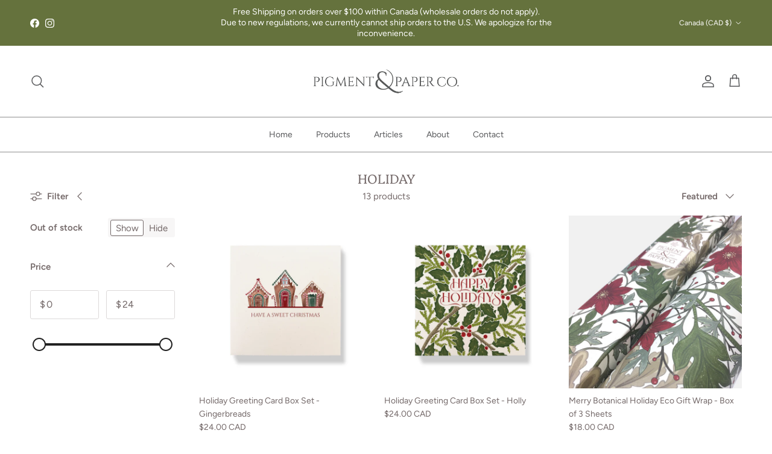

--- FILE ---
content_type: text/html; charset=utf-8
request_url: https://www.pigmentandpaperco.ca/collections/christmas/recycled
body_size: 32632
content:
<!doctype html>
<html class="no-js" lang="en" dir="ltr">
<head><meta charset="utf-8">
<meta name="viewport" content="width=device-width,initial-scale=1">
<title>Holiday &ndash; Tagged &quot;recycled&quot; &ndash; Pigment&amp;PaperCo.</title><link rel="canonical" href="https://www.pigmentandpaperco.ca/collections/christmas/recycled"><link rel="icon" href="//www.pigmentandpaperco.ca/cdn/shop/files/ppco-favicon.png?crop=center&height=48&v=1613723986&width=48" type="image/png">
  <link rel="apple-touch-icon" href="//www.pigmentandpaperco.ca/cdn/shop/files/ppco-favicon.png?crop=center&height=180&v=1613723986&width=180"><meta property="og:site_name" content="Pigment&amp;PaperCo.">
<meta property="og:url" content="https://www.pigmentandpaperco.ca/collections/christmas/recycled">
<meta property="og:title" content="Holiday">
<meta property="og:type" content="product.group">
<meta property="og:description" content="Pigment&amp;PaperCo."><meta name="twitter:card" content="summary_large_image">
<meta name="twitter:title" content="Holiday">
<meta name="twitter:description" content="Pigment&amp;PaperCo.">
<style>@font-face {
  font-family: Figtree;
  font-weight: 400;
  font-style: normal;
  font-display: fallback;
  src: url("//www.pigmentandpaperco.ca/cdn/fonts/figtree/figtree_n4.3c0838aba1701047e60be6a99a1b0a40ce9b8419.woff2") format("woff2"),
       url("//www.pigmentandpaperco.ca/cdn/fonts/figtree/figtree_n4.c0575d1db21fc3821f17fd6617d3dee552312137.woff") format("woff");
}
@font-face {
  font-family: Figtree;
  font-weight: 700;
  font-style: normal;
  font-display: fallback;
  src: url("//www.pigmentandpaperco.ca/cdn/fonts/figtree/figtree_n7.2fd9bfe01586148e644724096c9d75e8c7a90e55.woff2") format("woff2"),
       url("//www.pigmentandpaperco.ca/cdn/fonts/figtree/figtree_n7.ea05de92d862f9594794ab281c4c3a67501ef5fc.woff") format("woff");
}
@font-face {
  font-family: Figtree;
  font-weight: 500;
  font-style: normal;
  font-display: fallback;
  src: url("//www.pigmentandpaperco.ca/cdn/fonts/figtree/figtree_n5.3b6b7df38aa5986536945796e1f947445832047c.woff2") format("woff2"),
       url("//www.pigmentandpaperco.ca/cdn/fonts/figtree/figtree_n5.f26bf6dcae278b0ed902605f6605fa3338e81dab.woff") format("woff");
}
@font-face {
  font-family: Figtree;
  font-weight: 400;
  font-style: italic;
  font-display: fallback;
  src: url("//www.pigmentandpaperco.ca/cdn/fonts/figtree/figtree_i4.89f7a4275c064845c304a4cf8a4a586060656db2.woff2") format("woff2"),
       url("//www.pigmentandpaperco.ca/cdn/fonts/figtree/figtree_i4.6f955aaaafc55a22ffc1f32ecf3756859a5ad3e2.woff") format("woff");
}
@font-face {
  font-family: Figtree;
  font-weight: 700;
  font-style: italic;
  font-display: fallback;
  src: url("//www.pigmentandpaperco.ca/cdn/fonts/figtree/figtree_i7.06add7096a6f2ab742e09ec7e498115904eda1fe.woff2") format("woff2"),
       url("//www.pigmentandpaperco.ca/cdn/fonts/figtree/figtree_i7.ee584b5fcaccdbb5518c0228158941f8df81b101.woff") format("woff");
}
@font-face {
  font-family: Platypi;
  font-weight: 300;
  font-style: normal;
  font-display: fallback;
  src: url("//www.pigmentandpaperco.ca/cdn/fonts/platypi/platypi_n3.ca2828fbaa4e8cdd776c210f4bde9eebc87cbc7d.woff2") format("woff2"),
       url("//www.pigmentandpaperco.ca/cdn/fonts/platypi/platypi_n3.e0a33bb0825d6f004d3a36a491393238de4feafa.woff") format("woff");
}
@font-face {
  font-family: Platypi;
  font-weight: 300;
  font-style: normal;
  font-display: fallback;
  src: url("//www.pigmentandpaperco.ca/cdn/fonts/platypi/platypi_n3.ca2828fbaa4e8cdd776c210f4bde9eebc87cbc7d.woff2") format("woff2"),
       url("//www.pigmentandpaperco.ca/cdn/fonts/platypi/platypi_n3.e0a33bb0825d6f004d3a36a491393238de4feafa.woff") format("woff");
}
@font-face {
  font-family: Figtree;
  font-weight: 400;
  font-style: normal;
  font-display: fallback;
  src: url("//www.pigmentandpaperco.ca/cdn/fonts/figtree/figtree_n4.3c0838aba1701047e60be6a99a1b0a40ce9b8419.woff2") format("woff2"),
       url("//www.pigmentandpaperco.ca/cdn/fonts/figtree/figtree_n4.c0575d1db21fc3821f17fd6617d3dee552312137.woff") format("woff");
}
@font-face {
  font-family: Figtree;
  font-weight: 600;
  font-style: normal;
  font-display: fallback;
  src: url("//www.pigmentandpaperco.ca/cdn/fonts/figtree/figtree_n6.9d1ea52bb49a0a86cfd1b0383d00f83d3fcc14de.woff2") format("woff2"),
       url("//www.pigmentandpaperco.ca/cdn/fonts/figtree/figtree_n6.f0fcdea525a0e47b2ae4ab645832a8e8a96d31d3.woff") format("woff");
}
:root {
  --page-container-width:          1480px;
  --reading-container-width:       720px;
  --divider-opacity:               0.14;
  --gutter-large:                  30px;
  --gutter-desktop:                20px;
  --gutter-mobile:                 16px;
  --section-padding:               50px;
  --larger-section-padding:        80px;
  --larger-section-padding-mobile: 60px;
  --largest-section-padding:       110px;
  --aos-animate-duration:          0.6s;

  --base-font-family:              Figtree, sans-serif;
  --base-font-weight:              400;
  --base-font-style:               normal;
  --heading-font-family:           Platypi, serif;
  --heading-font-weight:           300;
  --heading-font-style:            normal;
  --heading-font-letter-spacing:   normal;
  --logo-font-family:              Platypi, serif;
  --logo-font-weight:              300;
  --logo-font-style:               normal;
  --nav-font-family:               Figtree, sans-serif;
  --nav-font-weight:               400;
  --nav-font-style:                normal;

  --base-text-size:15px;
  --base-line-height:              1.6;
  --input-text-size:16px;
  --smaller-text-size-1:12px;
  --smaller-text-size-2:14px;
  --smaller-text-size-3:12px;
  --smaller-text-size-4:11px;
  --larger-text-size:25px;
  --super-large-text-size:44px;
  --super-large-mobile-text-size:20px;
  --larger-mobile-text-size:20px;
  --logo-text-size:26px;--btn-letter-spacing: 0.08em;
    --btn-text-transform: uppercase;
    --button-text-size: 13px;
    --quickbuy-button-text-size: 13;
    --small-feature-link-font-size: 0.75em;
    --input-btn-padding-top: 1.2em;
    --input-btn-padding-bottom: 1.2em;--heading-text-transform:uppercase;
  --nav-text-size:                      14px;
  --mobile-menu-font-weight:            600;

  --body-bg-color:                      255 255 255;
  --bg-color:                           255 255 255;
  --body-text-color:                    115 104 104;
  --text-color:                         115 104 104;

  --header-text-col:                    #58595b;--header-text-hover-col:             var(--main-nav-link-hover-col);--header-bg-col:                     #ffffff;
  --heading-color:                     115 104 104;
  --body-heading-color:                115 104 104;
  --heading-divider-col:               #8e8e8e;

  --logo-col:                          #736868;
  --main-nav-bg:                       #ffffff;
  --main-nav-link-col:                 #58595b;
  --main-nav-link-hover-col:           #b8adbc;
  --main-nav-link-featured-col:        #4e5839;

  --link-color:                        75 44 83;
  --body-link-color:                   75 44 83;

  --btn-bg-color:                        177 190 164;
  --btn-bg-hover-color:                  75 44 83;
  --btn-border-color:                    177 190 164;
  --btn-border-hover-color:              75 44 83;
  --btn-text-color:                      255 255 255;
  --btn-text-hover-color:                255 255 255;--btn-alt-bg-color:                    255 255 255;
  --btn-alt-text-color:                  115 104 104;
  --btn-alt-border-color:                115 104 104;
  --btn-alt-border-hover-color:          115 104 104;--btn-ter-bg-color:                    235 235 235;
  --btn-ter-text-color:                  61 56 56;
  --btn-ter-bg-hover-color:              177 190 164;
  --btn-ter-text-hover-color:            255 255 255;--btn-border-radius: 3px;
    --btn-inspired-border-radius: 3px;--color-scheme-default:                             #ffffff;
  --color-scheme-default-color:                       255 255 255;
  --color-scheme-default-text-color:                  115 104 104;
  --color-scheme-default-head-color:                  115 104 104;
  --color-scheme-default-link-color:                  75 44 83;
  --color-scheme-default-btn-text-color:              255 255 255;
  --color-scheme-default-btn-text-hover-color:        255 255 255;
  --color-scheme-default-btn-bg-color:                177 190 164;
  --color-scheme-default-btn-bg-hover-color:          75 44 83;
  --color-scheme-default-btn-border-color:            177 190 164;
  --color-scheme-default-btn-border-hover-color:      75 44 83;
  --color-scheme-default-btn-alt-text-color:          115 104 104;
  --color-scheme-default-btn-alt-bg-color:            255 255 255;
  --color-scheme-default-btn-alt-border-color:        115 104 104;
  --color-scheme-default-btn-alt-border-hover-color:  115 104 104;

  --color-scheme-1:                             #ffffff;
  --color-scheme-1-color:                       255 255 255;
  --color-scheme-1-text-color:                  115 104 104;
  --color-scheme-1-head-color:                  115 104 104;
  --color-scheme-1-link-color:                  177 190 164;
  --color-scheme-1-btn-text-color:              255 255 255;
  --color-scheme-1-btn-text-hover-color:        255 255 255;
  --color-scheme-1-btn-bg-color:                0 0 0;
  --color-scheme-1-btn-bg-hover-color:          0 0 0;
  --color-scheme-1-btn-border-color:            0 0 0;
  --color-scheme-1-btn-border-hover-color:      0 0 0;
  --color-scheme-1-btn-alt-text-color:          35 35 35;
  --color-scheme-1-btn-alt-bg-color:            255 255 255;
  --color-scheme-1-btn-alt-border-color:        35 35 35;
  --color-scheme-1-btn-alt-border-hover-color:  35 35 35;

  --color-scheme-2:                             #f2f2f2;
  --color-scheme-2-color:                       242 242 242;
  --color-scheme-2-text-color:                  52 52 52;
  --color-scheme-2-head-color:                  52 52 52;
  --color-scheme-2-link-color:                  52 52 52;
  --color-scheme-2-btn-text-color:              255 255 255;
  --color-scheme-2-btn-text-hover-color:        255 255 255;
  --color-scheme-2-btn-bg-color:                35 35 35;
  --color-scheme-2-btn-bg-hover-color:          0 0 0;
  --color-scheme-2-btn-border-color:            35 35 35;
  --color-scheme-2-btn-border-hover-color:      0 0 0;
  --color-scheme-2-btn-alt-text-color:          35 35 35;
  --color-scheme-2-btn-alt-bg-color:            255 255 255;
  --color-scheme-2-btn-alt-border-color:        35 35 35;
  --color-scheme-2-btn-alt-border-hover-color:  35 35 35;

  /* Shop Pay payment terms */
  --payment-terms-background-color:    #ffffff;--quickbuy-bg: 255 255 255;--body-input-background-color:       rgb(var(--body-bg-color));
  --input-background-color:            rgb(var(--body-bg-color));
  --body-input-text-color:             var(--body-text-color);
  --input-text-color:                  var(--body-text-color);
  --body-input-border-color:           rgb(220, 217, 217);
  --input-border-color:                rgb(220, 217, 217);
  --input-border-color-hover:          rgb(178, 172, 172);
  --input-border-color-active:         rgb(115, 104, 104);

  --swatch-cross-svg:                  url("data:image/svg+xml,%3Csvg xmlns='http://www.w3.org/2000/svg' width='240' height='240' viewBox='0 0 24 24' fill='none' stroke='rgb(220, 217, 217)' stroke-width='0.09' preserveAspectRatio='none' %3E%3Cline x1='24' y1='0' x2='0' y2='24'%3E%3C/line%3E%3C/svg%3E");
  --swatch-cross-hover:                url("data:image/svg+xml,%3Csvg xmlns='http://www.w3.org/2000/svg' width='240' height='240' viewBox='0 0 24 24' fill='none' stroke='rgb(178, 172, 172)' stroke-width='0.09' preserveAspectRatio='none' %3E%3Cline x1='24' y1='0' x2='0' y2='24'%3E%3C/line%3E%3C/svg%3E");
  --swatch-cross-active:               url("data:image/svg+xml,%3Csvg xmlns='http://www.w3.org/2000/svg' width='240' height='240' viewBox='0 0 24 24' fill='none' stroke='rgb(115, 104, 104)' stroke-width='0.09' preserveAspectRatio='none' %3E%3Cline x1='24' y1='0' x2='0' y2='24'%3E%3C/line%3E%3C/svg%3E");

  --footer-divider-col:                #b1bea4;
  --footer-text-col:                   88 89 91;
  --footer-heading-col:                88 89 91;
  --footer-bg-col:                     240 236 220;--product-label-overlay-justify: flex-start;--product-label-overlay-align: flex-start;--product-label-overlay-reduction-text:   #ffffff;
  --product-label-overlay-reduction-bg:     #c20000;
  --product-label-overlay-reduction-text-weight: 600;
  --product-label-overlay-stock-text:       #ffffff;
  --product-label-overlay-stock-bg:         #09728c;
  --product-label-overlay-new-text:         #ffffff;
  --product-label-overlay-new-bg:           #c16452;
  --product-label-overlay-meta-text:        #ffffff;
  --product-label-overlay-meta-bg:          #bd2585;
  --product-label-sale-text:                #c20000;
  --product-label-sold-text:                #943474;
  --product-label-preorder-text:            #b1bea4;

  --product-block-crop-align:               center;

  
  --product-block-price-align:              flex-start;
  --product-block-price-item-margin-start:  initial;
  --product-block-price-item-margin-end:    .5rem;
  

  

  --collection-block-image-position:   center center;

  --swatch-picker-image-size:          40px;
  --swatch-crop-align:                 center center;

  --image-overlay-text-color:          255 255 255;--image-overlay-bg:                  rgba(23, 23, 23, 0.11);
  --image-overlay-shadow-start:        rgb(0 0 0 / 0.2);
  --image-overlay-box-opacity:         0.9;--product-inventory-ok-box-color:            #f2faf0;
  --product-inventory-ok-text-color:           #108043;
  --product-inventory-ok-icon-box-fill-color:  #fff;
  --product-inventory-low-box-color:           #fcf1cd;
  --product-inventory-low-text-color:          #dd9a1a;
  --product-inventory-low-icon-box-fill-color: #fff;
  --product-inventory-low-text-color-channels: 16, 128, 67;
  --product-inventory-ok-text-color-channels:  221, 154, 26;

  --rating-star-color: 177 190 164;--overlay-align-left: start;
    --overlay-align-right: end;}html[dir=rtl] {
  --overlay-right-text-m-left: 0;
  --overlay-right-text-m-right: auto;
  --overlay-left-shadow-left-left: 15%;
  --overlay-left-shadow-left-right: -50%;
  --overlay-left-shadow-right-left: -85%;
  --overlay-left-shadow-right-right: 0;
}::selection {
    background: rgb(var(--body-heading-color));
    color: rgb(var(--body-bg-color));
  }
  ::-moz-selection {
    background: rgb(var(--body-heading-color));
    color: rgb(var(--body-bg-color));
  }.use-color-scheme--default {
  --product-label-sale-text:           #c20000;
  --product-label-sold-text:           #943474;
  --product-label-preorder-text:       #b1bea4;
  --input-background-color:            rgb(var(--body-bg-color));
  --input-text-color:                  var(--body-input-text-color);
  --input-border-color:                rgb(220, 217, 217);
  --input-border-color-hover:          rgb(178, 172, 172);
  --input-border-color-active:         rgb(115, 104, 104);
}</style>

  <link href="//www.pigmentandpaperco.ca/cdn/shop/t/6/assets/main.css?v=172312757779536793001753816856" rel="stylesheet" type="text/css" media="all" />
<link rel="preload" as="font" href="//www.pigmentandpaperco.ca/cdn/fonts/figtree/figtree_n4.3c0838aba1701047e60be6a99a1b0a40ce9b8419.woff2" type="font/woff2" crossorigin><link rel="preload" as="font" href="//www.pigmentandpaperco.ca/cdn/fonts/platypi/platypi_n3.ca2828fbaa4e8cdd776c210f4bde9eebc87cbc7d.woff2" type="font/woff2" crossorigin><script>
    document.documentElement.className = document.documentElement.className.replace('no-js', 'js');

    window.theme = {
      info: {
        name: 'Symmetry',
        version: '8.0.0'
      },
      device: {
        hasTouch: window.matchMedia('(any-pointer: coarse)').matches,
        hasHover: window.matchMedia('(hover: hover)').matches
      },
      mediaQueries: {
        md: '(min-width: 768px)',
        productMediaCarouselBreak: '(min-width: 1041px)'
      },
      routes: {
        base: 'https://www.pigmentandpaperco.ca',
        cart: '/cart',
        cartAdd: '/cart/add.js',
        cartUpdate: '/cart/update.js',
        predictiveSearch: '/search/suggest'
      },
      strings: {
        cartTermsConfirmation: "You must agree to the terms and conditions before continuing.",
        cartItemsQuantityError: "You can only add [QUANTITY] of this item to your cart.",
        generalSearchViewAll: "View all search results",
        noStock: "Sold out",
        noVariant: "Unavailable",
        productsProductChooseA: "Choose a",
        generalSearchPages: "Pages",
        generalSearchNoResultsWithoutTerms: "Sorry, we couldnʼt find any results",
        shippingCalculator: {
          singleRate: "There is one shipping rate for this destination:",
          multipleRates: "There are multiple shipping rates for this destination:",
          noRates: "We do not ship to this destination."
        },
        regularPrice: "Regular price",
        salePrice: "Sale price"
      },
      settings: {
        moneyWithCurrencyFormat: "${{amount}} CAD",
        cartType: "drawer",
        afterAddToCart: "drawer",
        quickbuyStyle: "button",
        externalLinksNewTab: true,
        internalLinksSmoothScroll: true
      }
    }

    theme.inlineNavigationCheck = function() {
      var pageHeader = document.querySelector('.pageheader'),
          inlineNavContainer = pageHeader.querySelector('.logo-area__left__inner'),
          inlineNav = inlineNavContainer.querySelector('.navigation--left');
      if (inlineNav && getComputedStyle(inlineNav).display != 'none') {
        var inlineMenuCentered = document.querySelector('.pageheader--layout-inline-menu-center'),
            logoContainer = document.querySelector('.logo-area__middle__inner');
        if(inlineMenuCentered) {
          var rightWidth = document.querySelector('.logo-area__right__inner').clientWidth,
              middleWidth = logoContainer.clientWidth,
              logoArea = document.querySelector('.logo-area'),
              computedLogoAreaStyle = getComputedStyle(logoArea),
              logoAreaInnerWidth = logoArea.clientWidth - Math.ceil(parseFloat(computedLogoAreaStyle.paddingLeft)) - Math.ceil(parseFloat(computedLogoAreaStyle.paddingRight)),
              availableNavWidth = logoAreaInnerWidth - Math.max(rightWidth, middleWidth) * 2 - 40;
          inlineNavContainer.style.maxWidth = availableNavWidth + 'px';
        }

        var firstInlineNavLink = inlineNav.querySelector('.navigation__item:first-child'),
            lastInlineNavLink = inlineNav.querySelector('.navigation__item:last-child');
        if (lastInlineNavLink) {
          var inlineNavWidth = null;
          if(document.querySelector('html[dir=rtl]')) {
            inlineNavWidth = firstInlineNavLink.offsetLeft - lastInlineNavLink.offsetLeft + firstInlineNavLink.offsetWidth;
          } else {
            inlineNavWidth = lastInlineNavLink.offsetLeft - firstInlineNavLink.offsetLeft + lastInlineNavLink.offsetWidth;
          }
          if (inlineNavContainer.offsetWidth >= inlineNavWidth) {
            pageHeader.classList.add('pageheader--layout-inline-permitted');
            var tallLogo = logoContainer.clientHeight > lastInlineNavLink.clientHeight + 20;
            if (tallLogo) {
              inlineNav.classList.add('navigation--tight-underline');
            } else {
              inlineNav.classList.remove('navigation--tight-underline');
            }
          } else {
            pageHeader.classList.remove('pageheader--layout-inline-permitted');
          }
        }
      }
    };

    theme.setInitialHeaderHeightProperty = () => {
      const section = document.querySelector('.section-header');
      if (section) {
        document.documentElement.style.setProperty('--theme-header-height', Math.ceil(section.clientHeight) + 'px');
      }
    };
  </script>

  <script src="//www.pigmentandpaperco.ca/cdn/shop/t/6/assets/main.js?v=150891663519462644191753816856" defer></script>
    <script src="//www.pigmentandpaperco.ca/cdn/shop/t/6/assets/animate-on-scroll.js?v=15249566486942820451753816856" defer></script>
    <link href="//www.pigmentandpaperco.ca/cdn/shop/t/6/assets/animate-on-scroll.css?v=135962721104954213331753816856" rel="stylesheet" type="text/css" media="all" />
  

  <script>window.performance && window.performance.mark && window.performance.mark('shopify.content_for_header.start');</script><meta id="shopify-digital-wallet" name="shopify-digital-wallet" content="/28269871236/digital_wallets/dialog">
<meta name="shopify-checkout-api-token" content="a1b50f53a1bb9bd4ad413071955041a0">
<link rel="alternate" type="application/atom+xml" title="Feed" href="/collections/christmas/recycled.atom" />
<link rel="alternate" type="application/json+oembed" href="https://www.pigmentandpaperco.ca/collections/christmas/recycled.oembed">
<script async="async" src="/checkouts/internal/preloads.js?locale=en-CA"></script>
<link rel="preconnect" href="https://shop.app" crossorigin="anonymous">
<script async="async" src="https://shop.app/checkouts/internal/preloads.js?locale=en-CA&shop_id=28269871236" crossorigin="anonymous"></script>
<script id="apple-pay-shop-capabilities" type="application/json">{"shopId":28269871236,"countryCode":"CA","currencyCode":"CAD","merchantCapabilities":["supports3DS"],"merchantId":"gid:\/\/shopify\/Shop\/28269871236","merchantName":"Pigment\u0026PaperCo.","requiredBillingContactFields":["postalAddress","email"],"requiredShippingContactFields":["postalAddress","email"],"shippingType":"shipping","supportedNetworks":["visa","masterCard","amex","discover","interac","jcb"],"total":{"type":"pending","label":"Pigment\u0026PaperCo.","amount":"1.00"},"shopifyPaymentsEnabled":true,"supportsSubscriptions":true}</script>
<script id="shopify-features" type="application/json">{"accessToken":"a1b50f53a1bb9bd4ad413071955041a0","betas":["rich-media-storefront-analytics"],"domain":"www.pigmentandpaperco.ca","predictiveSearch":true,"shopId":28269871236,"locale":"en"}</script>
<script>var Shopify = Shopify || {};
Shopify.shop = "pigment-paperco.myshopify.com";
Shopify.locale = "en";
Shopify.currency = {"active":"CAD","rate":"1.0"};
Shopify.country = "CA";
Shopify.theme = {"name":"Updated copy of Updated copy of Symmetry","id":143535538327,"schema_name":"Symmetry","schema_version":"8.0.0","theme_store_id":568,"role":"main"};
Shopify.theme.handle = "null";
Shopify.theme.style = {"id":null,"handle":null};
Shopify.cdnHost = "www.pigmentandpaperco.ca/cdn";
Shopify.routes = Shopify.routes || {};
Shopify.routes.root = "/";</script>
<script type="module">!function(o){(o.Shopify=o.Shopify||{}).modules=!0}(window);</script>
<script>!function(o){function n(){var o=[];function n(){o.push(Array.prototype.slice.apply(arguments))}return n.q=o,n}var t=o.Shopify=o.Shopify||{};t.loadFeatures=n(),t.autoloadFeatures=n()}(window);</script>
<script>
  window.ShopifyPay = window.ShopifyPay || {};
  window.ShopifyPay.apiHost = "shop.app\/pay";
  window.ShopifyPay.redirectState = null;
</script>
<script id="shop-js-analytics" type="application/json">{"pageType":"collection"}</script>
<script defer="defer" async type="module" src="//www.pigmentandpaperco.ca/cdn/shopifycloud/shop-js/modules/v2/client.init-shop-cart-sync_DlSlHazZ.en.esm.js"></script>
<script defer="defer" async type="module" src="//www.pigmentandpaperco.ca/cdn/shopifycloud/shop-js/modules/v2/chunk.common_D16XZWos.esm.js"></script>
<script type="module">
  await import("//www.pigmentandpaperco.ca/cdn/shopifycloud/shop-js/modules/v2/client.init-shop-cart-sync_DlSlHazZ.en.esm.js");
await import("//www.pigmentandpaperco.ca/cdn/shopifycloud/shop-js/modules/v2/chunk.common_D16XZWos.esm.js");

  window.Shopify.SignInWithShop?.initShopCartSync?.({"fedCMEnabled":true,"windoidEnabled":true});

</script>
<script>
  window.Shopify = window.Shopify || {};
  if (!window.Shopify.featureAssets) window.Shopify.featureAssets = {};
  window.Shopify.featureAssets['shop-js'] = {"shop-cart-sync":["modules/v2/client.shop-cart-sync_DKWYiEUO.en.esm.js","modules/v2/chunk.common_D16XZWos.esm.js"],"init-fed-cm":["modules/v2/client.init-fed-cm_vfPMjZAC.en.esm.js","modules/v2/chunk.common_D16XZWos.esm.js"],"init-shop-email-lookup-coordinator":["modules/v2/client.init-shop-email-lookup-coordinator_CR38P6MB.en.esm.js","modules/v2/chunk.common_D16XZWos.esm.js"],"init-shop-cart-sync":["modules/v2/client.init-shop-cart-sync_DlSlHazZ.en.esm.js","modules/v2/chunk.common_D16XZWos.esm.js"],"shop-cash-offers":["modules/v2/client.shop-cash-offers_CJw4IQ6B.en.esm.js","modules/v2/chunk.common_D16XZWos.esm.js","modules/v2/chunk.modal_UwFWkumu.esm.js"],"shop-toast-manager":["modules/v2/client.shop-toast-manager_BY778Uv6.en.esm.js","modules/v2/chunk.common_D16XZWos.esm.js"],"init-windoid":["modules/v2/client.init-windoid_DVhZdEm3.en.esm.js","modules/v2/chunk.common_D16XZWos.esm.js"],"shop-button":["modules/v2/client.shop-button_D2ZzKUPa.en.esm.js","modules/v2/chunk.common_D16XZWos.esm.js"],"avatar":["modules/v2/client.avatar_BTnouDA3.en.esm.js"],"init-customer-accounts-sign-up":["modules/v2/client.init-customer-accounts-sign-up_CQZUmjGN.en.esm.js","modules/v2/client.shop-login-button_Cu5K-F7X.en.esm.js","modules/v2/chunk.common_D16XZWos.esm.js","modules/v2/chunk.modal_UwFWkumu.esm.js"],"pay-button":["modules/v2/client.pay-button_CcBqbGU7.en.esm.js","modules/v2/chunk.common_D16XZWos.esm.js"],"init-shop-for-new-customer-accounts":["modules/v2/client.init-shop-for-new-customer-accounts_B5DR5JTE.en.esm.js","modules/v2/client.shop-login-button_Cu5K-F7X.en.esm.js","modules/v2/chunk.common_D16XZWos.esm.js","modules/v2/chunk.modal_UwFWkumu.esm.js"],"shop-login-button":["modules/v2/client.shop-login-button_Cu5K-F7X.en.esm.js","modules/v2/chunk.common_D16XZWos.esm.js","modules/v2/chunk.modal_UwFWkumu.esm.js"],"shop-follow-button":["modules/v2/client.shop-follow-button_BX8Slf17.en.esm.js","modules/v2/chunk.common_D16XZWos.esm.js","modules/v2/chunk.modal_UwFWkumu.esm.js"],"init-customer-accounts":["modules/v2/client.init-customer-accounts_DjKkmQ2w.en.esm.js","modules/v2/client.shop-login-button_Cu5K-F7X.en.esm.js","modules/v2/chunk.common_D16XZWos.esm.js","modules/v2/chunk.modal_UwFWkumu.esm.js"],"lead-capture":["modules/v2/client.lead-capture_ChWCg7nV.en.esm.js","modules/v2/chunk.common_D16XZWos.esm.js","modules/v2/chunk.modal_UwFWkumu.esm.js"],"checkout-modal":["modules/v2/client.checkout-modal_DPnpVyv-.en.esm.js","modules/v2/chunk.common_D16XZWos.esm.js","modules/v2/chunk.modal_UwFWkumu.esm.js"],"shop-login":["modules/v2/client.shop-login_leRXJtcZ.en.esm.js","modules/v2/chunk.common_D16XZWos.esm.js","modules/v2/chunk.modal_UwFWkumu.esm.js"],"payment-terms":["modules/v2/client.payment-terms_Bp9K0NXD.en.esm.js","modules/v2/chunk.common_D16XZWos.esm.js","modules/v2/chunk.modal_UwFWkumu.esm.js"]};
</script>
<script>(function() {
  var isLoaded = false;
  function asyncLoad() {
    if (isLoaded) return;
    isLoaded = true;
    var urls = ["https:\/\/chimpstatic.com\/mcjs-connected\/js\/users\/8af082f5de2b48b4204f9249c\/712db346f426ccfe931a1351b.js?shop=pigment-paperco.myshopify.com"];
    for (var i = 0; i < urls.length; i++) {
      var s = document.createElement('script');
      s.type = 'text/javascript';
      s.async = true;
      s.src = urls[i];
      var x = document.getElementsByTagName('script')[0];
      x.parentNode.insertBefore(s, x);
    }
  };
  if(window.attachEvent) {
    window.attachEvent('onload', asyncLoad);
  } else {
    window.addEventListener('load', asyncLoad, false);
  }
})();</script>
<script id="__st">var __st={"a":28269871236,"offset":-18000,"reqid":"d096651b-ba2d-45a3-a130-6b8a50ec870c-1768593984","pageurl":"www.pigmentandpaperco.ca\/collections\/christmas\/recycled","u":"8c2141456ac1","p":"collection","rtyp":"collection","rid":161132413060};</script>
<script>window.ShopifyPaypalV4VisibilityTracking = true;</script>
<script id="captcha-bootstrap">!function(){'use strict';const t='contact',e='account',n='new_comment',o=[[t,t],['blogs',n],['comments',n],[t,'customer']],c=[[e,'customer_login'],[e,'guest_login'],[e,'recover_customer_password'],[e,'create_customer']],r=t=>t.map((([t,e])=>`form[action*='/${t}']:not([data-nocaptcha='true']) input[name='form_type'][value='${e}']`)).join(','),a=t=>()=>t?[...document.querySelectorAll(t)].map((t=>t.form)):[];function s(){const t=[...o],e=r(t);return a(e)}const i='password',u='form_key',d=['recaptcha-v3-token','g-recaptcha-response','h-captcha-response',i],f=()=>{try{return window.sessionStorage}catch{return}},m='__shopify_v',_=t=>t.elements[u];function p(t,e,n=!1){try{const o=window.sessionStorage,c=JSON.parse(o.getItem(e)),{data:r}=function(t){const{data:e,action:n}=t;return t[m]||n?{data:e,action:n}:{data:t,action:n}}(c);for(const[e,n]of Object.entries(r))t.elements[e]&&(t.elements[e].value=n);n&&o.removeItem(e)}catch(o){console.error('form repopulation failed',{error:o})}}const l='form_type',E='cptcha';function T(t){t.dataset[E]=!0}const w=window,h=w.document,L='Shopify',v='ce_forms',y='captcha';let A=!1;((t,e)=>{const n=(g='f06e6c50-85a8-45c8-87d0-21a2b65856fe',I='https://cdn.shopify.com/shopifycloud/storefront-forms-hcaptcha/ce_storefront_forms_captcha_hcaptcha.v1.5.2.iife.js',D={infoText:'Protected by hCaptcha',privacyText:'Privacy',termsText:'Terms'},(t,e,n)=>{const o=w[L][v],c=o.bindForm;if(c)return c(t,g,e,D).then(n);var r;o.q.push([[t,g,e,D],n]),r=I,A||(h.body.append(Object.assign(h.createElement('script'),{id:'captcha-provider',async:!0,src:r})),A=!0)});var g,I,D;w[L]=w[L]||{},w[L][v]=w[L][v]||{},w[L][v].q=[],w[L][y]=w[L][y]||{},w[L][y].protect=function(t,e){n(t,void 0,e),T(t)},Object.freeze(w[L][y]),function(t,e,n,w,h,L){const[v,y,A,g]=function(t,e,n){const i=e?o:[],u=t?c:[],d=[...i,...u],f=r(d),m=r(i),_=r(d.filter((([t,e])=>n.includes(e))));return[a(f),a(m),a(_),s()]}(w,h,L),I=t=>{const e=t.target;return e instanceof HTMLFormElement?e:e&&e.form},D=t=>v().includes(t);t.addEventListener('submit',(t=>{const e=I(t);if(!e)return;const n=D(e)&&!e.dataset.hcaptchaBound&&!e.dataset.recaptchaBound,o=_(e),c=g().includes(e)&&(!o||!o.value);(n||c)&&t.preventDefault(),c&&!n&&(function(t){try{if(!f())return;!function(t){const e=f();if(!e)return;const n=_(t);if(!n)return;const o=n.value;o&&e.removeItem(o)}(t);const e=Array.from(Array(32),(()=>Math.random().toString(36)[2])).join('');!function(t,e){_(t)||t.append(Object.assign(document.createElement('input'),{type:'hidden',name:u})),t.elements[u].value=e}(t,e),function(t,e){const n=f();if(!n)return;const o=[...t.querySelectorAll(`input[type='${i}']`)].map((({name:t})=>t)),c=[...d,...o],r={};for(const[a,s]of new FormData(t).entries())c.includes(a)||(r[a]=s);n.setItem(e,JSON.stringify({[m]:1,action:t.action,data:r}))}(t,e)}catch(e){console.error('failed to persist form',e)}}(e),e.submit())}));const S=(t,e)=>{t&&!t.dataset[E]&&(n(t,e.some((e=>e===t))),T(t))};for(const o of['focusin','change'])t.addEventListener(o,(t=>{const e=I(t);D(e)&&S(e,y())}));const B=e.get('form_key'),M=e.get(l),P=B&&M;t.addEventListener('DOMContentLoaded',(()=>{const t=y();if(P)for(const e of t)e.elements[l].value===M&&p(e,B);[...new Set([...A(),...v().filter((t=>'true'===t.dataset.shopifyCaptcha))])].forEach((e=>S(e,t)))}))}(h,new URLSearchParams(w.location.search),n,t,e,['guest_login'])})(!0,!0)}();</script>
<script integrity="sha256-4kQ18oKyAcykRKYeNunJcIwy7WH5gtpwJnB7kiuLZ1E=" data-source-attribution="shopify.loadfeatures" defer="defer" src="//www.pigmentandpaperco.ca/cdn/shopifycloud/storefront/assets/storefront/load_feature-a0a9edcb.js" crossorigin="anonymous"></script>
<script crossorigin="anonymous" defer="defer" src="//www.pigmentandpaperco.ca/cdn/shopifycloud/storefront/assets/shopify_pay/storefront-65b4c6d7.js?v=20250812"></script>
<script data-source-attribution="shopify.dynamic_checkout.dynamic.init">var Shopify=Shopify||{};Shopify.PaymentButton=Shopify.PaymentButton||{isStorefrontPortableWallets:!0,init:function(){window.Shopify.PaymentButton.init=function(){};var t=document.createElement("script");t.src="https://www.pigmentandpaperco.ca/cdn/shopifycloud/portable-wallets/latest/portable-wallets.en.js",t.type="module",document.head.appendChild(t)}};
</script>
<script data-source-attribution="shopify.dynamic_checkout.buyer_consent">
  function portableWalletsHideBuyerConsent(e){var t=document.getElementById("shopify-buyer-consent"),n=document.getElementById("shopify-subscription-policy-button");t&&n&&(t.classList.add("hidden"),t.setAttribute("aria-hidden","true"),n.removeEventListener("click",e))}function portableWalletsShowBuyerConsent(e){var t=document.getElementById("shopify-buyer-consent"),n=document.getElementById("shopify-subscription-policy-button");t&&n&&(t.classList.remove("hidden"),t.removeAttribute("aria-hidden"),n.addEventListener("click",e))}window.Shopify?.PaymentButton&&(window.Shopify.PaymentButton.hideBuyerConsent=portableWalletsHideBuyerConsent,window.Shopify.PaymentButton.showBuyerConsent=portableWalletsShowBuyerConsent);
</script>
<script data-source-attribution="shopify.dynamic_checkout.cart.bootstrap">document.addEventListener("DOMContentLoaded",(function(){function t(){return document.querySelector("shopify-accelerated-checkout-cart, shopify-accelerated-checkout")}if(t())Shopify.PaymentButton.init();else{new MutationObserver((function(e,n){t()&&(Shopify.PaymentButton.init(),n.disconnect())})).observe(document.body,{childList:!0,subtree:!0})}}));
</script>
<link id="shopify-accelerated-checkout-styles" rel="stylesheet" media="screen" href="https://www.pigmentandpaperco.ca/cdn/shopifycloud/portable-wallets/latest/accelerated-checkout-backwards-compat.css" crossorigin="anonymous">
<style id="shopify-accelerated-checkout-cart">
        #shopify-buyer-consent {
  margin-top: 1em;
  display: inline-block;
  width: 100%;
}

#shopify-buyer-consent.hidden {
  display: none;
}

#shopify-subscription-policy-button {
  background: none;
  border: none;
  padding: 0;
  text-decoration: underline;
  font-size: inherit;
  cursor: pointer;
}

#shopify-subscription-policy-button::before {
  box-shadow: none;
}

      </style>
<script id="sections-script" data-sections="footer" defer="defer" src="//www.pigmentandpaperco.ca/cdn/shop/t/6/compiled_assets/scripts.js?v=342"></script>
<script>window.performance && window.performance.mark && window.performance.mark('shopify.content_for_header.end');</script>
<!-- CC Custom Head Start --><!-- CC Custom Head End --><link href="https://monorail-edge.shopifysvc.com" rel="dns-prefetch">
<script>(function(){if ("sendBeacon" in navigator && "performance" in window) {try {var session_token_from_headers = performance.getEntriesByType('navigation')[0].serverTiming.find(x => x.name == '_s').description;} catch {var session_token_from_headers = undefined;}var session_cookie_matches = document.cookie.match(/_shopify_s=([^;]*)/);var session_token_from_cookie = session_cookie_matches && session_cookie_matches.length === 2 ? session_cookie_matches[1] : "";var session_token = session_token_from_headers || session_token_from_cookie || "";function handle_abandonment_event(e) {var entries = performance.getEntries().filter(function(entry) {return /monorail-edge.shopifysvc.com/.test(entry.name);});if (!window.abandonment_tracked && entries.length === 0) {window.abandonment_tracked = true;var currentMs = Date.now();var navigation_start = performance.timing.navigationStart;var payload = {shop_id: 28269871236,url: window.location.href,navigation_start,duration: currentMs - navigation_start,session_token,page_type: "collection"};window.navigator.sendBeacon("https://monorail-edge.shopifysvc.com/v1/produce", JSON.stringify({schema_id: "online_store_buyer_site_abandonment/1.1",payload: payload,metadata: {event_created_at_ms: currentMs,event_sent_at_ms: currentMs}}));}}window.addEventListener('pagehide', handle_abandonment_event);}}());</script>
<script id="web-pixels-manager-setup">(function e(e,d,r,n,o){if(void 0===o&&(o={}),!Boolean(null===(a=null===(i=window.Shopify)||void 0===i?void 0:i.analytics)||void 0===a?void 0:a.replayQueue)){var i,a;window.Shopify=window.Shopify||{};var t=window.Shopify;t.analytics=t.analytics||{};var s=t.analytics;s.replayQueue=[],s.publish=function(e,d,r){return s.replayQueue.push([e,d,r]),!0};try{self.performance.mark("wpm:start")}catch(e){}var l=function(){var e={modern:/Edge?\/(1{2}[4-9]|1[2-9]\d|[2-9]\d{2}|\d{4,})\.\d+(\.\d+|)|Firefox\/(1{2}[4-9]|1[2-9]\d|[2-9]\d{2}|\d{4,})\.\d+(\.\d+|)|Chrom(ium|e)\/(9{2}|\d{3,})\.\d+(\.\d+|)|(Maci|X1{2}).+ Version\/(15\.\d+|(1[6-9]|[2-9]\d|\d{3,})\.\d+)([,.]\d+|)( \(\w+\)|)( Mobile\/\w+|) Safari\/|Chrome.+OPR\/(9{2}|\d{3,})\.\d+\.\d+|(CPU[ +]OS|iPhone[ +]OS|CPU[ +]iPhone|CPU IPhone OS|CPU iPad OS)[ +]+(15[._]\d+|(1[6-9]|[2-9]\d|\d{3,})[._]\d+)([._]\d+|)|Android:?[ /-](13[3-9]|1[4-9]\d|[2-9]\d{2}|\d{4,})(\.\d+|)(\.\d+|)|Android.+Firefox\/(13[5-9]|1[4-9]\d|[2-9]\d{2}|\d{4,})\.\d+(\.\d+|)|Android.+Chrom(ium|e)\/(13[3-9]|1[4-9]\d|[2-9]\d{2}|\d{4,})\.\d+(\.\d+|)|SamsungBrowser\/([2-9]\d|\d{3,})\.\d+/,legacy:/Edge?\/(1[6-9]|[2-9]\d|\d{3,})\.\d+(\.\d+|)|Firefox\/(5[4-9]|[6-9]\d|\d{3,})\.\d+(\.\d+|)|Chrom(ium|e)\/(5[1-9]|[6-9]\d|\d{3,})\.\d+(\.\d+|)([\d.]+$|.*Safari\/(?![\d.]+ Edge\/[\d.]+$))|(Maci|X1{2}).+ Version\/(10\.\d+|(1[1-9]|[2-9]\d|\d{3,})\.\d+)([,.]\d+|)( \(\w+\)|)( Mobile\/\w+|) Safari\/|Chrome.+OPR\/(3[89]|[4-9]\d|\d{3,})\.\d+\.\d+|(CPU[ +]OS|iPhone[ +]OS|CPU[ +]iPhone|CPU IPhone OS|CPU iPad OS)[ +]+(10[._]\d+|(1[1-9]|[2-9]\d|\d{3,})[._]\d+)([._]\d+|)|Android:?[ /-](13[3-9]|1[4-9]\d|[2-9]\d{2}|\d{4,})(\.\d+|)(\.\d+|)|Mobile Safari.+OPR\/([89]\d|\d{3,})\.\d+\.\d+|Android.+Firefox\/(13[5-9]|1[4-9]\d|[2-9]\d{2}|\d{4,})\.\d+(\.\d+|)|Android.+Chrom(ium|e)\/(13[3-9]|1[4-9]\d|[2-9]\d{2}|\d{4,})\.\d+(\.\d+|)|Android.+(UC? ?Browser|UCWEB|U3)[ /]?(15\.([5-9]|\d{2,})|(1[6-9]|[2-9]\d|\d{3,})\.\d+)\.\d+|SamsungBrowser\/(5\.\d+|([6-9]|\d{2,})\.\d+)|Android.+MQ{2}Browser\/(14(\.(9|\d{2,})|)|(1[5-9]|[2-9]\d|\d{3,})(\.\d+|))(\.\d+|)|K[Aa][Ii]OS\/(3\.\d+|([4-9]|\d{2,})\.\d+)(\.\d+|)/},d=e.modern,r=e.legacy,n=navigator.userAgent;return n.match(d)?"modern":n.match(r)?"legacy":"unknown"}(),u="modern"===l?"modern":"legacy",c=(null!=n?n:{modern:"",legacy:""})[u],f=function(e){return[e.baseUrl,"/wpm","/b",e.hashVersion,"modern"===e.buildTarget?"m":"l",".js"].join("")}({baseUrl:d,hashVersion:r,buildTarget:u}),m=function(e){var d=e.version,r=e.bundleTarget,n=e.surface,o=e.pageUrl,i=e.monorailEndpoint;return{emit:function(e){var a=e.status,t=e.errorMsg,s=(new Date).getTime(),l=JSON.stringify({metadata:{event_sent_at_ms:s},events:[{schema_id:"web_pixels_manager_load/3.1",payload:{version:d,bundle_target:r,page_url:o,status:a,surface:n,error_msg:t},metadata:{event_created_at_ms:s}}]});if(!i)return console&&console.warn&&console.warn("[Web Pixels Manager] No Monorail endpoint provided, skipping logging."),!1;try{return self.navigator.sendBeacon.bind(self.navigator)(i,l)}catch(e){}var u=new XMLHttpRequest;try{return u.open("POST",i,!0),u.setRequestHeader("Content-Type","text/plain"),u.send(l),!0}catch(e){return console&&console.warn&&console.warn("[Web Pixels Manager] Got an unhandled error while logging to Monorail."),!1}}}}({version:r,bundleTarget:l,surface:e.surface,pageUrl:self.location.href,monorailEndpoint:e.monorailEndpoint});try{o.browserTarget=l,function(e){var d=e.src,r=e.async,n=void 0===r||r,o=e.onload,i=e.onerror,a=e.sri,t=e.scriptDataAttributes,s=void 0===t?{}:t,l=document.createElement("script"),u=document.querySelector("head"),c=document.querySelector("body");if(l.async=n,l.src=d,a&&(l.integrity=a,l.crossOrigin="anonymous"),s)for(var f in s)if(Object.prototype.hasOwnProperty.call(s,f))try{l.dataset[f]=s[f]}catch(e){}if(o&&l.addEventListener("load",o),i&&l.addEventListener("error",i),u)u.appendChild(l);else{if(!c)throw new Error("Did not find a head or body element to append the script");c.appendChild(l)}}({src:f,async:!0,onload:function(){if(!function(){var e,d;return Boolean(null===(d=null===(e=window.Shopify)||void 0===e?void 0:e.analytics)||void 0===d?void 0:d.initialized)}()){var d=window.webPixelsManager.init(e)||void 0;if(d){var r=window.Shopify.analytics;r.replayQueue.forEach((function(e){var r=e[0],n=e[1],o=e[2];d.publishCustomEvent(r,n,o)})),r.replayQueue=[],r.publish=d.publishCustomEvent,r.visitor=d.visitor,r.initialized=!0}}},onerror:function(){return m.emit({status:"failed",errorMsg:"".concat(f," has failed to load")})},sri:function(e){var d=/^sha384-[A-Za-z0-9+/=]+$/;return"string"==typeof e&&d.test(e)}(c)?c:"",scriptDataAttributes:o}),m.emit({status:"loading"})}catch(e){m.emit({status:"failed",errorMsg:(null==e?void 0:e.message)||"Unknown error"})}}})({shopId: 28269871236,storefrontBaseUrl: "https://www.pigmentandpaperco.ca",extensionsBaseUrl: "https://extensions.shopifycdn.com/cdn/shopifycloud/web-pixels-manager",monorailEndpoint: "https://monorail-edge.shopifysvc.com/unstable/produce_batch",surface: "storefront-renderer",enabledBetaFlags: ["2dca8a86"],webPixelsConfigList: [{"id":"shopify-app-pixel","configuration":"{}","eventPayloadVersion":"v1","runtimeContext":"STRICT","scriptVersion":"0450","apiClientId":"shopify-pixel","type":"APP","privacyPurposes":["ANALYTICS","MARKETING"]},{"id":"shopify-custom-pixel","eventPayloadVersion":"v1","runtimeContext":"LAX","scriptVersion":"0450","apiClientId":"shopify-pixel","type":"CUSTOM","privacyPurposes":["ANALYTICS","MARKETING"]}],isMerchantRequest: false,initData: {"shop":{"name":"Pigment\u0026PaperCo.","paymentSettings":{"currencyCode":"CAD"},"myshopifyDomain":"pigment-paperco.myshopify.com","countryCode":"CA","storefrontUrl":"https:\/\/www.pigmentandpaperco.ca"},"customer":null,"cart":null,"checkout":null,"productVariants":[],"purchasingCompany":null},},"https://www.pigmentandpaperco.ca/cdn","fcfee988w5aeb613cpc8e4bc33m6693e112",{"modern":"","legacy":""},{"shopId":"28269871236","storefrontBaseUrl":"https:\/\/www.pigmentandpaperco.ca","extensionBaseUrl":"https:\/\/extensions.shopifycdn.com\/cdn\/shopifycloud\/web-pixels-manager","surface":"storefront-renderer","enabledBetaFlags":"[\"2dca8a86\"]","isMerchantRequest":"false","hashVersion":"fcfee988w5aeb613cpc8e4bc33m6693e112","publish":"custom","events":"[[\"page_viewed\",{}],[\"collection_viewed\",{\"collection\":{\"id\":\"161132413060\",\"title\":\"Holiday\",\"productVariants\":[{\"price\":{\"amount\":24.0,\"currencyCode\":\"CAD\"},\"product\":{\"title\":\"Holiday Greeting Card Box Set - Gingerbreads\",\"vendor\":\"Pigment\u0026PaperCo.\",\"id\":\"6004623868055\",\"untranslatedTitle\":\"Holiday Greeting Card Box Set - Gingerbreads\",\"url\":\"\/products\/gingerbreads-holiday-greeting-card-box-set\",\"type\":\"Greeting Card\"},\"id\":\"37448533278871\",\"image\":{\"src\":\"\/\/www.pigmentandpaperco.ca\/cdn\/shop\/files\/holiday-boxed-set-2000x2000-gingerbreads.png?v=1729797875\"},\"sku\":\"\",\"title\":\"Default Title\",\"untranslatedTitle\":\"Default Title\"},{\"price\":{\"amount\":24.0,\"currencyCode\":\"CAD\"},\"product\":{\"title\":\"Holiday Greeting Card Box Set - Holly\",\"vendor\":\"Pigment\u0026PaperCo.\",\"id\":\"7239766802583\",\"untranslatedTitle\":\"Holiday Greeting Card Box Set - Holly\",\"url\":\"\/products\/holly-holiday-botanical-greeting-card-box-set\",\"type\":\"Greeting Card\"},\"id\":\"41268241399959\",\"image\":{\"src\":\"\/\/www.pigmentandpaperco.ca\/cdn\/shop\/files\/holiday-boxed-set-2000x2000-holly.png?v=1729797876\"},\"sku\":\"\",\"title\":\"Default Title\",\"untranslatedTitle\":\"Default Title\"},{\"price\":{\"amount\":18.0,\"currencyCode\":\"CAD\"},\"product\":{\"title\":\"Merry Botanical Holiday Eco Gift Wrap - Box of 3 Sheets\",\"vendor\":\"Pigment\u0026PaperCo.\",\"id\":\"4480384401540\",\"untranslatedTitle\":\"Merry Botanical Holiday Eco Gift Wrap - Box of 3 Sheets\",\"url\":\"\/products\/eco-gift-wrap-merry\",\"type\":\"Eco Gift Wrap\"},\"id\":\"31806824611972\",\"image\":{\"src\":\"\/\/www.pigmentandpaperco.ca\/cdn\/shop\/products\/merry-wrap-box.png?v=1583111199\"},\"sku\":\"\",\"title\":\"Default Title\",\"untranslatedTitle\":\"Default Title\"},{\"price\":{\"amount\":24.0,\"currencyCode\":\"CAD\"},\"product\":{\"title\":\"Holiday Greeting Card Box Set - Merry\",\"vendor\":\"Pigment\u0026PaperCo.\",\"id\":\"4438153429124\",\"untranslatedTitle\":\"Holiday Greeting Card Box Set - Merry\",\"url\":\"\/products\/merry-botanical-notecard-set\",\"type\":\"Greeting Card\"},\"id\":\"31620131979396\",\"image\":{\"src\":\"\/\/www.pigmentandpaperco.ca\/cdn\/shop\/files\/holiday-boxed-set-2000x2000-merry_094236a4-60ac-47b3-bc92-f24c791ff033.png?v=1729798213\"},\"sku\":\"\",\"title\":\"Default Title\",\"untranslatedTitle\":\"Default Title\"},{\"price\":{\"amount\":24.0,\"currencyCode\":\"CAD\"},\"product\":{\"title\":\"Holiday Greeting Card Box Set - Nutcrackers\",\"vendor\":\"Pigment\u0026PaperCo.\",\"id\":\"8597494825111\",\"untranslatedTitle\":\"Holiday Greeting Card Box Set - Nutcrackers\",\"url\":\"\/products\/nutcrackers-holiday-greeting-card-box-set\",\"type\":\"Greeting Card\"},\"id\":\"44728417976471\",\"image\":{\"src\":\"\/\/www.pigmentandpaperco.ca\/cdn\/shop\/files\/holiday-boxed-set-2000x2000-nutcrackers.png?v=1729797875\"},\"sku\":null,\"title\":\"Default Title\",\"untranslatedTitle\":\"Default Title\"},{\"price\":{\"amount\":5.75,\"currencyCode\":\"CAD\"},\"product\":{\"title\":\"Holiday Greeting Card - Gingerbreads\",\"vendor\":\"Pigment\u0026PaperCo.\",\"id\":\"8606440816791\",\"untranslatedTitle\":\"Holiday Greeting Card - Gingerbreads\",\"url\":\"\/products\/gingerbreads-holiday-greeting-card\",\"type\":\"Greeting Card\"},\"id\":\"44749082362007\",\"image\":{\"src\":\"\/\/www.pigmentandpaperco.ca\/cdn\/shop\/files\/holiday-card-gingerbreads-individual.png?v=1730402456\"},\"sku\":null,\"title\":\"Default Title\",\"untranslatedTitle\":\"Default Title\"},{\"price\":{\"amount\":5.75,\"currencyCode\":\"CAD\"},\"product\":{\"title\":\"Holiday Greeting Card - Holly\",\"vendor\":\"Pigment\u0026PaperCo.\",\"id\":\"8606444355735\",\"untranslatedTitle\":\"Holiday Greeting Card - Holly\",\"url\":\"\/products\/holly-holiday-greeting-card\",\"type\":\"Greeting Card\"},\"id\":\"44749094912151\",\"image\":{\"src\":\"\/\/www.pigmentandpaperco.ca\/cdn\/shop\/files\/holiday-card-holly-individual.png?v=1730402456\"},\"sku\":null,\"title\":\"Default Title\",\"untranslatedTitle\":\"Default Title\"},{\"price\":{\"amount\":5.75,\"currencyCode\":\"CAD\"},\"product\":{\"title\":\"Holiday Greeting Card - Merry\",\"vendor\":\"Pigment\u0026PaperCo.\",\"id\":\"8606445502615\",\"untranslatedTitle\":\"Holiday Greeting Card - Merry\",\"url\":\"\/products\/merry-holiday-greeting-card\",\"type\":\"Greeting Card\"},\"id\":\"44749097238679\",\"image\":{\"src\":\"\/\/www.pigmentandpaperco.ca\/cdn\/shop\/files\/holiday-card-merry-individual.png?v=1730402456\"},\"sku\":null,\"title\":\"Default Title\",\"untranslatedTitle\":\"Default Title\"},{\"price\":{\"amount\":5.75,\"currencyCode\":\"CAD\"},\"product\":{\"title\":\"Holiday Greeting Card - Stockings\",\"vendor\":\"Pigment\u0026PaperCo.\",\"id\":\"8606446518423\",\"untranslatedTitle\":\"Holiday Greeting Card - Stockings\",\"url\":\"\/products\/stockings-holiday-greeting-card\",\"type\":\"Greeting Card\"},\"id\":\"44749102284951\",\"image\":{\"src\":\"\/\/www.pigmentandpaperco.ca\/cdn\/shop\/files\/holiday-card-stockings-individual.png?v=1730402456\"},\"sku\":null,\"title\":\"Default Title\",\"untranslatedTitle\":\"Default Title\"},{\"price\":{\"amount\":5.75,\"currencyCode\":\"CAD\"},\"product\":{\"title\":\"Holiday Greeting Card - Cabin Sweaters\",\"vendor\":\"Pigment\u0026PaperCo.\",\"id\":\"8606447927447\",\"untranslatedTitle\":\"Holiday Greeting Card - Cabin Sweaters\",\"url\":\"\/products\/cabin-sweaters-holiday-greeting-card\",\"type\":\"Greeting Card\"},\"id\":\"44749105823895\",\"image\":{\"src\":\"\/\/www.pigmentandpaperco.ca\/cdn\/shop\/files\/holiday-card-sweaters-individual.png?v=1730402456\"},\"sku\":null,\"title\":\"Default Title\",\"untranslatedTitle\":\"Default Title\"},{\"price\":{\"amount\":5.75,\"currencyCode\":\"CAD\"},\"product\":{\"title\":\"Holiday Greeting Card - Toques\",\"vendor\":\"Pigment\u0026PaperCo.\",\"id\":\"8606449991831\",\"untranslatedTitle\":\"Holiday Greeting Card - Toques\",\"url\":\"\/products\/toques-holiday-greeting-card\",\"type\":\"Greeting Card\"},\"id\":\"44749111984279\",\"image\":{\"src\":\"\/\/www.pigmentandpaperco.ca\/cdn\/shop\/files\/holiday-card-toques-individual.png?v=1730402456\"},\"sku\":null,\"title\":\"Default Title\",\"untranslatedTitle\":\"Default Title\"},{\"price\":{\"amount\":5.75,\"currencyCode\":\"CAD\"},\"product\":{\"title\":\"Holiday Greeting Card - Ornaments\",\"vendor\":\"Pigment\u0026PaperCo.\",\"id\":\"8606450712727\",\"untranslatedTitle\":\"Holiday Greeting Card - Ornaments\",\"url\":\"\/products\/ornaments-holiday-greeting-card\",\"type\":\"Greeting Card\"},\"id\":\"44749116670103\",\"image\":{\"src\":\"\/\/www.pigmentandpaperco.ca\/cdn\/shop\/files\/holiday-card-ornaments-individual.png?v=1730402455\"},\"sku\":null,\"title\":\"Default Title\",\"untranslatedTitle\":\"Default Title\"},{\"price\":{\"amount\":5.75,\"currencyCode\":\"CAD\"},\"product\":{\"title\":\"Holiday Greeting Card - Nutcrackers\",\"vendor\":\"Pigment\u0026PaperCo.\",\"id\":\"8606452088983\",\"untranslatedTitle\":\"Holiday Greeting Card - Nutcrackers\",\"url\":\"\/products\/nutcrackers-holiday-greeting-card\",\"type\":\"Greeting Card\"},\"id\":\"44749120766103\",\"image\":{\"src\":\"\/\/www.pigmentandpaperco.ca\/cdn\/shop\/files\/holiday-card-nutcrackers-individual.png?v=1730402456\"},\"sku\":null,\"title\":\"Default Title\",\"untranslatedTitle\":\"Default Title\"}]}}]]"});</script><script>
  window.ShopifyAnalytics = window.ShopifyAnalytics || {};
  window.ShopifyAnalytics.meta = window.ShopifyAnalytics.meta || {};
  window.ShopifyAnalytics.meta.currency = 'CAD';
  var meta = {"products":[{"id":6004623868055,"gid":"gid:\/\/shopify\/Product\/6004623868055","vendor":"Pigment\u0026PaperCo.","type":"Greeting Card","handle":"gingerbreads-holiday-greeting-card-box-set","variants":[{"id":37448533278871,"price":2400,"name":"Holiday Greeting Card Box Set - Gingerbreads","public_title":null,"sku":""}],"remote":false},{"id":7239766802583,"gid":"gid:\/\/shopify\/Product\/7239766802583","vendor":"Pigment\u0026PaperCo.","type":"Greeting Card","handle":"holly-holiday-botanical-greeting-card-box-set","variants":[{"id":41268241399959,"price":2400,"name":"Holiday Greeting Card Box Set - Holly","public_title":null,"sku":""}],"remote":false},{"id":4480384401540,"gid":"gid:\/\/shopify\/Product\/4480384401540","vendor":"Pigment\u0026PaperCo.","type":"Eco Gift Wrap","handle":"eco-gift-wrap-merry","variants":[{"id":31806824611972,"price":1800,"name":"Merry Botanical Holiday Eco Gift Wrap - Box of 3 Sheets","public_title":null,"sku":""}],"remote":false},{"id":4438153429124,"gid":"gid:\/\/shopify\/Product\/4438153429124","vendor":"Pigment\u0026PaperCo.","type":"Greeting Card","handle":"merry-botanical-notecard-set","variants":[{"id":31620131979396,"price":2400,"name":"Holiday Greeting Card Box Set - Merry","public_title":null,"sku":""}],"remote":false},{"id":8597494825111,"gid":"gid:\/\/shopify\/Product\/8597494825111","vendor":"Pigment\u0026PaperCo.","type":"Greeting Card","handle":"nutcrackers-holiday-greeting-card-box-set","variants":[{"id":44728417976471,"price":2400,"name":"Holiday Greeting Card Box Set - Nutcrackers","public_title":null,"sku":null}],"remote":false},{"id":8606440816791,"gid":"gid:\/\/shopify\/Product\/8606440816791","vendor":"Pigment\u0026PaperCo.","type":"Greeting Card","handle":"gingerbreads-holiday-greeting-card","variants":[{"id":44749082362007,"price":575,"name":"Holiday Greeting Card - Gingerbreads","public_title":null,"sku":null}],"remote":false},{"id":8606444355735,"gid":"gid:\/\/shopify\/Product\/8606444355735","vendor":"Pigment\u0026PaperCo.","type":"Greeting Card","handle":"holly-holiday-greeting-card","variants":[{"id":44749094912151,"price":575,"name":"Holiday Greeting Card - Holly","public_title":null,"sku":null}],"remote":false},{"id":8606445502615,"gid":"gid:\/\/shopify\/Product\/8606445502615","vendor":"Pigment\u0026PaperCo.","type":"Greeting Card","handle":"merry-holiday-greeting-card","variants":[{"id":44749097238679,"price":575,"name":"Holiday Greeting Card - Merry","public_title":null,"sku":null}],"remote":false},{"id":8606446518423,"gid":"gid:\/\/shopify\/Product\/8606446518423","vendor":"Pigment\u0026PaperCo.","type":"Greeting Card","handle":"stockings-holiday-greeting-card","variants":[{"id":44749102284951,"price":575,"name":"Holiday Greeting Card - Stockings","public_title":null,"sku":null}],"remote":false},{"id":8606447927447,"gid":"gid:\/\/shopify\/Product\/8606447927447","vendor":"Pigment\u0026PaperCo.","type":"Greeting Card","handle":"cabin-sweaters-holiday-greeting-card","variants":[{"id":44749105823895,"price":575,"name":"Holiday Greeting Card - Cabin Sweaters","public_title":null,"sku":null}],"remote":false},{"id":8606449991831,"gid":"gid:\/\/shopify\/Product\/8606449991831","vendor":"Pigment\u0026PaperCo.","type":"Greeting Card","handle":"toques-holiday-greeting-card","variants":[{"id":44749111984279,"price":575,"name":"Holiday Greeting Card - Toques","public_title":null,"sku":null}],"remote":false},{"id":8606450712727,"gid":"gid:\/\/shopify\/Product\/8606450712727","vendor":"Pigment\u0026PaperCo.","type":"Greeting Card","handle":"ornaments-holiday-greeting-card","variants":[{"id":44749116670103,"price":575,"name":"Holiday Greeting Card - Ornaments","public_title":null,"sku":null}],"remote":false},{"id":8606452088983,"gid":"gid:\/\/shopify\/Product\/8606452088983","vendor":"Pigment\u0026PaperCo.","type":"Greeting Card","handle":"nutcrackers-holiday-greeting-card","variants":[{"id":44749120766103,"price":575,"name":"Holiday Greeting Card - Nutcrackers","public_title":null,"sku":null}],"remote":false}],"page":{"pageType":"collection","resourceType":"collection","resourceId":161132413060,"requestId":"d096651b-ba2d-45a3-a130-6b8a50ec870c-1768593984"}};
  for (var attr in meta) {
    window.ShopifyAnalytics.meta[attr] = meta[attr];
  }
</script>
<script class="analytics">
  (function () {
    var customDocumentWrite = function(content) {
      var jquery = null;

      if (window.jQuery) {
        jquery = window.jQuery;
      } else if (window.Checkout && window.Checkout.$) {
        jquery = window.Checkout.$;
      }

      if (jquery) {
        jquery('body').append(content);
      }
    };

    var hasLoggedConversion = function(token) {
      if (token) {
        return document.cookie.indexOf('loggedConversion=' + token) !== -1;
      }
      return false;
    }

    var setCookieIfConversion = function(token) {
      if (token) {
        var twoMonthsFromNow = new Date(Date.now());
        twoMonthsFromNow.setMonth(twoMonthsFromNow.getMonth() + 2);

        document.cookie = 'loggedConversion=' + token + '; expires=' + twoMonthsFromNow;
      }
    }

    var trekkie = window.ShopifyAnalytics.lib = window.trekkie = window.trekkie || [];
    if (trekkie.integrations) {
      return;
    }
    trekkie.methods = [
      'identify',
      'page',
      'ready',
      'track',
      'trackForm',
      'trackLink'
    ];
    trekkie.factory = function(method) {
      return function() {
        var args = Array.prototype.slice.call(arguments);
        args.unshift(method);
        trekkie.push(args);
        return trekkie;
      };
    };
    for (var i = 0; i < trekkie.methods.length; i++) {
      var key = trekkie.methods[i];
      trekkie[key] = trekkie.factory(key);
    }
    trekkie.load = function(config) {
      trekkie.config = config || {};
      trekkie.config.initialDocumentCookie = document.cookie;
      var first = document.getElementsByTagName('script')[0];
      var script = document.createElement('script');
      script.type = 'text/javascript';
      script.onerror = function(e) {
        var scriptFallback = document.createElement('script');
        scriptFallback.type = 'text/javascript';
        scriptFallback.onerror = function(error) {
                var Monorail = {
      produce: function produce(monorailDomain, schemaId, payload) {
        var currentMs = new Date().getTime();
        var event = {
          schema_id: schemaId,
          payload: payload,
          metadata: {
            event_created_at_ms: currentMs,
            event_sent_at_ms: currentMs
          }
        };
        return Monorail.sendRequest("https://" + monorailDomain + "/v1/produce", JSON.stringify(event));
      },
      sendRequest: function sendRequest(endpointUrl, payload) {
        // Try the sendBeacon API
        if (window && window.navigator && typeof window.navigator.sendBeacon === 'function' && typeof window.Blob === 'function' && !Monorail.isIos12()) {
          var blobData = new window.Blob([payload], {
            type: 'text/plain'
          });

          if (window.navigator.sendBeacon(endpointUrl, blobData)) {
            return true;
          } // sendBeacon was not successful

        } // XHR beacon

        var xhr = new XMLHttpRequest();

        try {
          xhr.open('POST', endpointUrl);
          xhr.setRequestHeader('Content-Type', 'text/plain');
          xhr.send(payload);
        } catch (e) {
          console.log(e);
        }

        return false;
      },
      isIos12: function isIos12() {
        return window.navigator.userAgent.lastIndexOf('iPhone; CPU iPhone OS 12_') !== -1 || window.navigator.userAgent.lastIndexOf('iPad; CPU OS 12_') !== -1;
      }
    };
    Monorail.produce('monorail-edge.shopifysvc.com',
      'trekkie_storefront_load_errors/1.1',
      {shop_id: 28269871236,
      theme_id: 143535538327,
      app_name: "storefront",
      context_url: window.location.href,
      source_url: "//www.pigmentandpaperco.ca/cdn/s/trekkie.storefront.cd680fe47e6c39ca5d5df5f0a32d569bc48c0f27.min.js"});

        };
        scriptFallback.async = true;
        scriptFallback.src = '//www.pigmentandpaperco.ca/cdn/s/trekkie.storefront.cd680fe47e6c39ca5d5df5f0a32d569bc48c0f27.min.js';
        first.parentNode.insertBefore(scriptFallback, first);
      };
      script.async = true;
      script.src = '//www.pigmentandpaperco.ca/cdn/s/trekkie.storefront.cd680fe47e6c39ca5d5df5f0a32d569bc48c0f27.min.js';
      first.parentNode.insertBefore(script, first);
    };
    trekkie.load(
      {"Trekkie":{"appName":"storefront","development":false,"defaultAttributes":{"shopId":28269871236,"isMerchantRequest":null,"themeId":143535538327,"themeCityHash":"228425541487945448","contentLanguage":"en","currency":"CAD","eventMetadataId":"22402e65-a65e-4c4e-8363-90b0d2aed6ff"},"isServerSideCookieWritingEnabled":true,"monorailRegion":"shop_domain","enabledBetaFlags":["65f19447"]},"Session Attribution":{},"S2S":{"facebookCapiEnabled":false,"source":"trekkie-storefront-renderer","apiClientId":580111}}
    );

    var loaded = false;
    trekkie.ready(function() {
      if (loaded) return;
      loaded = true;

      window.ShopifyAnalytics.lib = window.trekkie;

      var originalDocumentWrite = document.write;
      document.write = customDocumentWrite;
      try { window.ShopifyAnalytics.merchantGoogleAnalytics.call(this); } catch(error) {};
      document.write = originalDocumentWrite;

      window.ShopifyAnalytics.lib.page(null,{"pageType":"collection","resourceType":"collection","resourceId":161132413060,"requestId":"d096651b-ba2d-45a3-a130-6b8a50ec870c-1768593984","shopifyEmitted":true});

      var match = window.location.pathname.match(/checkouts\/(.+)\/(thank_you|post_purchase)/)
      var token = match? match[1]: undefined;
      if (!hasLoggedConversion(token)) {
        setCookieIfConversion(token);
        window.ShopifyAnalytics.lib.track("Viewed Product Category",{"currency":"CAD","category":"Collection: christmas","collectionName":"christmas","collectionId":161132413060,"nonInteraction":true},undefined,undefined,{"shopifyEmitted":true});
      }
    });


        var eventsListenerScript = document.createElement('script');
        eventsListenerScript.async = true;
        eventsListenerScript.src = "//www.pigmentandpaperco.ca/cdn/shopifycloud/storefront/assets/shop_events_listener-3da45d37.js";
        document.getElementsByTagName('head')[0].appendChild(eventsListenerScript);

})();</script>
<script
  defer
  src="https://www.pigmentandpaperco.ca/cdn/shopifycloud/perf-kit/shopify-perf-kit-3.0.4.min.js"
  data-application="storefront-renderer"
  data-shop-id="28269871236"
  data-render-region="gcp-us-central1"
  data-page-type="collection"
  data-theme-instance-id="143535538327"
  data-theme-name="Symmetry"
  data-theme-version="8.0.0"
  data-monorail-region="shop_domain"
  data-resource-timing-sampling-rate="10"
  data-shs="true"
  data-shs-beacon="true"
  data-shs-export-with-fetch="true"
  data-shs-logs-sample-rate="1"
  data-shs-beacon-endpoint="https://www.pigmentandpaperco.ca/api/collect"
></script>
</head>

<body class="template-collection
 swatch-source-native swatch-method-swatches swatch-style-icon_circle
 cc-animate-enabled">

  <a class="skip-link visually-hidden" href="#content" data-cs-role="skip">Skip to content</a><!-- BEGIN sections: header-group -->
<div id="shopify-section-sections--18332427845783__announcement-bar" class="shopify-section shopify-section-group-header-group section-announcement-bar">

<announcement-bar id="section-id-sections--18332427845783__announcement-bar" class="announcement-bar announcement-bar--with-announcement">
    <style data-shopify>
#section-id-sections--18332427845783__announcement-bar {
        --bg-color: #65723d;
        --bg-gradient: ;
        --heading-color: 255 255 255;
        --text-color: 255 255 255;
        --link-color: 255 255 255;
        --announcement-font-size: 14px;
      }
    </style>
<div class="container container--no-max relative">
      <div class="announcement-bar__left desktop-only">
        
<ul class="social inline-flex flex-wrap"><li>
      <a class="social__link flex items-center justify-center" href="https://www.facebook.com/PigmentPaperCo/" target="_blank" rel="noopener" title="Pigment&amp;PaperCo. on Facebook"><svg aria-hidden="true" class="icon icon-facebook" viewBox="2 2 16 16" focusable="false" role="presentation"><path fill="currentColor" d="M18 10.049C18 5.603 14.419 2 10 2c-4.419 0-8 3.603-8 8.049C2 14.067 4.925 17.396 8.75 18v-5.624H6.719v-2.328h2.03V8.275c0-2.017 1.195-3.132 3.023-3.132.874 0 1.79.158 1.79.158v1.98h-1.009c-.994 0-1.303.621-1.303 1.258v1.51h2.219l-.355 2.326H11.25V18c3.825-.604 6.75-3.933 6.75-7.951Z"/></svg><span class="visually-hidden">Facebook</span>
      </a>
    </li><li>
      <a class="social__link flex items-center justify-center" href="https://www.instagram.com/pigmentpaperco" target="_blank" rel="noopener" title="Pigment&amp;PaperCo. on Instagram"><svg class="icon" width="48" height="48" viewBox="0 0 48 48" aria-hidden="true" focusable="false" role="presentation"><path d="M24 0c-6.518 0-7.335.028-9.895.144-2.555.117-4.3.523-5.826 1.116-1.578.613-2.917 1.434-4.25 2.768C2.693 5.362 1.872 6.701 1.26 8.28.667 9.806.26 11.55.144 14.105.028 16.665 0 17.482 0 24s.028 7.335.144 9.895c.117 2.555.523 4.3 1.116 5.826.613 1.578 1.434 2.917 2.768 4.25 1.334 1.335 2.673 2.156 4.251 2.77 1.527.592 3.271.998 5.826 1.115 2.56.116 3.377.144 9.895.144s7.335-.028 9.895-.144c2.555-.117 4.3-.523 5.826-1.116 1.578-.613 2.917-1.434 4.25-2.768 1.335-1.334 2.156-2.673 2.77-4.251.592-1.527.998-3.271 1.115-5.826.116-2.56.144-3.377.144-9.895s-.028-7.335-.144-9.895c-.117-2.555-.523-4.3-1.116-5.826-.613-1.578-1.434-2.917-2.768-4.25-1.334-1.335-2.673-2.156-4.251-2.769-1.527-.593-3.271-1-5.826-1.116C31.335.028 30.518 0 24 0Zm0 4.324c6.408 0 7.167.025 9.698.14 2.34.107 3.61.498 4.457.827 1.12.435 1.92.955 2.759 1.795.84.84 1.36 1.64 1.795 2.76.33.845.72 2.116.827 4.456.115 2.53.14 3.29.14 9.698s-.025 7.167-.14 9.698c-.107 2.34-.498 3.61-.827 4.457-.435 1.12-.955 1.92-1.795 2.759-.84.84-1.64 1.36-2.76 1.795-.845.33-2.116.72-4.456.827-2.53.115-3.29.14-9.698.14-6.409 0-7.168-.025-9.698-.14-2.34-.107-3.61-.498-4.457-.827-1.12-.435-1.92-.955-2.759-1.795-.84-.84-1.36-1.64-1.795-2.76-.33-.845-.72-2.116-.827-4.456-.115-2.53-.14-3.29-.14-9.698s.025-7.167.14-9.698c.107-2.34.498-3.61.827-4.457.435-1.12.955-1.92 1.795-2.759.84-.84 1.64-1.36 2.76-1.795.845-.33 2.116-.72 4.456-.827 2.53-.115 3.29-.14 9.698-.14Zm0 7.352c-6.807 0-12.324 5.517-12.324 12.324 0 6.807 5.517 12.324 12.324 12.324 6.807 0 12.324-5.517 12.324-12.324 0-6.807-5.517-12.324-12.324-12.324ZM24 32a8 8 0 1 1 0-16 8 8 0 0 1 0 16Zm15.691-20.811a2.88 2.88 0 1 1-5.76 0 2.88 2.88 0 0 1 5.76 0Z" fill="currentColor" fill-rule="evenodd"/></svg><span class="visually-hidden">Instagram</span>
      </a>
    </li></ul>

      </div>

      <div class="announcement-bar__middle"><div class="announcement-bar__announcements"><div
                class="announcement"
                style="--heading-color: 255 255 255;
                    --text-color: 255 255 255;
                    --link-color: 255 255 255;
                " 
              ><div class="announcement__text">
                  Free Shipping on orders over $100 within Canada (wholesale orders do not apply). </br>Due to new regulations, we currently cannot ship orders to the U.S. We apologize for the inconvenience.

                  
                </div>
              </div></div>
          <div class="announcement-bar__announcement-controller">
            <button class="announcement-button announcement-button--previous" aria-label="Previous"><svg width="24" height="24" viewBox="0 0 24 24" fill="none" stroke="currentColor" stroke-width="1.5" stroke-linecap="round" stroke-linejoin="round" class="icon feather feather-chevron-left" aria-hidden="true" focusable="false" role="presentation"><path d="m15 18-6-6 6-6"/></svg></button><button class="announcement-button announcement-button--next" aria-label="Next"><svg width="24" height="24" viewBox="0 0 24 24" fill="none" stroke="currentColor" stroke-width="1.5" stroke-linecap="round" stroke-linejoin="round" class="icon feather feather-chevron-right" aria-hidden="true" focusable="false" role="presentation"><path d="m9 18 6-6-6-6"/></svg></button>
          </div></div>

      <div class="announcement-bar__right desktop-only">
        
        
          <div class="header-localization">
            

<script src="//www.pigmentandpaperco.ca/cdn/shop/t/6/assets/custom-select.js?v=173148981874697908181753816856" defer="defer"></script><form method="post" action="/localization" id="annbar-localization" accept-charset="UTF-8" class="form localization no-js-hidden" enctype="multipart/form-data"><input type="hidden" name="form_type" value="localization" /><input type="hidden" name="utf8" value="✓" /><input type="hidden" name="_method" value="put" /><input type="hidden" name="return_to" value="/collections/christmas/recycled" /><div class="localization__grid"><div class="localization__selector">
        <input type="hidden" name="country_code" value="CA">
<country-selector><label class="label visually-hidden no-js-hidden" for="annbar-localization-country-button">Country/Region</label><div class="custom-select relative w-full no-js-hidden"><button class="custom-select__btn input items-center" type="button"
            aria-expanded="false" aria-haspopup="listbox" id="annbar-localization-country-button">
      <span class="text-start">Canada (CAD&nbsp;$)</span>
      <svg width="20" height="20" viewBox="0 0 24 24" class="icon" role="presentation" focusable="false" aria-hidden="true">
        <path d="M20 8.5 12.5 16 5 8.5" stroke="currentColor" stroke-width="1.5" fill="none"/>
      </svg>
    </button>
    <ul class="custom-select__listbox absolute invisible" role="listbox" tabindex="-1"
        aria-hidden="true" hidden aria-activedescendant="annbar-localization-country-opt-0"><li class="custom-select__option flex items-center js-option" id="annbar-localization-country-opt-0" role="option"
            data-value="CA"
            data-value-id=""

 aria-selected="true">
          <span class="pointer-events-none">Canada (CAD&nbsp;$)</span>
        </li></ul>
  </div></country-selector></div></div><script>
      customElements.whenDefined('custom-select').then(() => {
        if (!customElements.get('country-selector')) {
          class CountrySelector extends customElements.get('custom-select') {
            constructor() {
              super();
              this.loaded = false;
            }

            async showListbox() {
              if (this.loaded) {
                super.showListbox();
                return;
              }

              this.button.classList.add('is-loading');
              this.button.setAttribute('aria-disabled', 'true');

              try {
                const response = await fetch('?section_id=country-selector');
                if (!response.ok) throw new Error(response.status);

                const tmpl = document.createElement('template');
                tmpl.innerHTML = await response.text();

                const el = tmpl.content.querySelector('.custom-select__listbox');
                this.listbox.innerHTML = el.innerHTML;

                this.options = this.querySelectorAll('.custom-select__option');

                this.popular = this.querySelectorAll('[data-popular]');
                if (this.popular.length) {
                  this.popular[this.popular.length - 1].closest('.custom-select__option')
                    .classList.add('custom-select__option--visual-group-end');
                }

                this.selectedOption = this.querySelector('[aria-selected="true"]');
                if (!this.selectedOption) {
                  this.selectedOption = this.listbox.firstElementChild;
                }

                this.loaded = true;
              } catch {
                this.listbox.innerHTML = '<li>Error fetching countries, please try again.</li>';
              } finally {
                super.showListbox();
                this.button.classList.remove('is-loading');
                this.button.setAttribute('aria-disabled', 'false');
              }
            }

            setButtonWidth() {
              return;
            }
          }

          customElements.define('country-selector', CountrySelector);
        }
      });
    </script><script>
    document.getElementById('annbar-localization').addEventListener('change', (evt) => {
      const input = evt.target.closest('.localization__selector').firstElementChild;
      if (input && input.tagName === 'INPUT') {
        input.value = evt.detail ? evt.detail.selectedValue : evt.target.value;
        evt.currentTarget.submit();
      }
    });
  </script></form>
          </div>
        
      </div>
    </div>
  </announcement-bar>
</div><div id="shopify-section-sections--18332427845783__header" class="shopify-section shopify-section-group-header-group section-header"><style data-shopify>
  .logo img {
    width: 260px;
  }
  .logo-area__middle--logo-image {
    max-width: 260px;
  }
  @media (max-width: 767.98px) {
    .logo img {
      width: 130px;
    }
  }.section-header {
    position: -webkit-sticky;
    position: sticky;
  }</style>
<page-header data-section-id="sections--18332427845783__header">
  <div id="pageheader" class="pageheader pageheader--layout-underneath pageheader--sticky">
    <div class="logo-area container container--no-max">
      <div class="logo-area__left">
        <div class="logo-area__left__inner">
          <button class="mobile-nav-toggle" aria-label="Menu" aria-controls="main-nav"><svg width="24" height="24" viewBox="0 0 24 24" fill="none" stroke="currentColor" stroke-width="1.5" stroke-linecap="round" stroke-linejoin="round" class="icon feather feather-menu" aria-hidden="true" focusable="false" role="presentation"><path d="M3 12h18M3 6h18M3 18h18"/></svg></button>
          
            <a class="show-search-link" href="/search" aria-label="Search">
              <span class="show-search-link__icon"><svg class="icon" width="24" height="24" viewBox="0 0 24 24" aria-hidden="true" focusable="false" role="presentation"><g transform="translate(3 3)" stroke="currentColor" stroke-width="1.5" fill="none" fill-rule="evenodd"><circle cx="7.824" cy="7.824" r="7.824"/><path stroke-linecap="square" d="m13.971 13.971 4.47 4.47"/></g></svg></span>
              <span class="show-search-link__text visually-hidden">Search</span>
            </a>
          
          
        </div>
      </div>

      <div class="logo-area__middle logo-area__middle--logo-image">
        <div class="logo-area__middle__inner">
          <div class="logo"><a class="logo__link" href="/" title="Pigment&amp;PaperCo."><img class="logo__image" src="//www.pigmentandpaperco.ca/cdn/shop/files/ppco-shopify-logo_c196f287-7404-44dd-9ecf-d7c680637349.png?v=1613723985&width=520" alt="Pigment&amp;PaperCo. Logo" itemprop="logo" width="500" height="150" loading="eager" /></a></div>
        </div>
      </div>

      <div class="logo-area__right">
        <div class="logo-area__right__inner">
          
            
              <a class="header-account-link" href="https://www.pigmentandpaperco.ca/customer_authentication/redirect?locale=en&region_country=CA" aria-label="Account">
                <span class="header-account-link__text visually-hidden">Account</span>
                <span class="header-account-link__icon"><svg class="icon" width="24" height="24" viewBox="0 0 24 24" aria-hidden="true" focusable="false" role="presentation"><g fill="none" fill-rule="evenodd"><path d="M12 2a5 5 0 1 1 0 10 5 5 0 0 1 0-10Zm0 1.429a3.571 3.571 0 1 0 0 7.142 3.571 3.571 0 0 0 0-7.142Z" fill="currentColor"/><path d="M3 18.25c0-2.486 4.542-4 9.028-4 4.486 0 8.972 1.514 8.972 4v3H3v-3Z" stroke="currentColor" stroke-width="1.5"/><circle stroke="currentColor" stroke-width="1.5" cx="12" cy="7" r="4.25"/></g></svg></span>
              </a>
            
          
          
            <a class="show-search-link" href="/search">
              <span class="show-search-link__text visually-hidden">Search</span>
              <span class="show-search-link__icon"><svg class="icon" width="24" height="24" viewBox="0 0 24 24" aria-hidden="true" focusable="false" role="presentation"><g transform="translate(3 3)" stroke="currentColor" stroke-width="1.5" fill="none" fill-rule="evenodd"><circle cx="7.824" cy="7.824" r="7.824"/><path stroke-linecap="square" d="m13.971 13.971 4.47 4.47"/></g></svg></span>
            </a>
          
<a href="/cart" class="cart-link" data-hash="e3b0c44298fc1c149afbf4c8996fb92427ae41e4649b934ca495991b7852b855">
            <span class="cart-link__label visually-hidden">Cart</span>
            <span class="cart-link__icon"><svg class="icon" width="24" height="24" viewBox="0 0 24 24" aria-hidden="true" focusable="false" role="presentation"><g fill="none" fill-rule="evenodd"><path d="M0 0h24v24H0z"/><path d="M15.321 9.5V5.321a3.321 3.321 0 0 0-6.642 0V9.5" stroke="currentColor" stroke-width="1.5"/><path stroke="currentColor" stroke-width="1.5" d="M5.357 7.705h13.286l1.107 13.563H4.25z"/></g></svg><span class="cart-link__count"></span>
            </span>
          </a>
        </div>
      </div>
    </div><script src="//www.pigmentandpaperco.ca/cdn/shop/t/6/assets/main-search.js?v=76809749390081725741753816856" defer></script>
      <main-search class="main-search "
          data-quick-search="true"
          data-quick-search-meta="false">

        <div class="main-search__container container">
          <button class="main-search__close" aria-label="Close"><svg width="24" height="24" viewBox="0 0 24 24" fill="none" stroke="currentColor" stroke-width="1" stroke-linecap="round" stroke-linejoin="round" class="icon feather feather-x" aria-hidden="true" focusable="false" role="presentation"><path d="M18 6 6 18M6 6l12 12"/></svg></button>

          <form class="main-search__form" action="/search" method="get" autocomplete="off">
            <div class="main-search__input-container">
              <input class="main-search__input" type="text" name="q" autocomplete="off" placeholder="Search our store" aria-label="Search" />
              <button class="main-search__button" type="submit" aria-label="Search"><svg class="icon" width="24" height="24" viewBox="0 0 24 24" aria-hidden="true" focusable="false" role="presentation"><g transform="translate(3 3)" stroke="currentColor" stroke-width="1.5" fill="none" fill-rule="evenodd"><circle cx="7.824" cy="7.824" r="7.824"/><path stroke-linecap="square" d="m13.971 13.971 4.47 4.47"/></g></svg></button>
            </div><script src="//www.pigmentandpaperco.ca/cdn/shop/t/6/assets/search-suggestions.js?v=101886753114502501091753816856" defer></script>
              <search-suggestions></search-suggestions></form>

          <div class="main-search__results"></div>

          
        </div>
      </main-search></div>

  <main-navigation id="main-nav" class="desktop-only" data-proxy-nav="proxy-nav">
    <div class="navigation navigation--main" role="navigation" aria-label="Primary">
      <div class="navigation__tier-1-container">
        <ul class="navigation__tier-1">
  
<li class="navigation__item">
      <a href="/" class="navigation__link" >Home</a>

      
    </li>
  
<li class="navigation__item navigation__item--with-children navigation__item--with-small-menu">
      <a href="/collections/all" class="navigation__link" aria-haspopup="true" aria-expanded="false" aria-controls="NavigationTier2-2">Products</a>

      
        <a class="navigation__children-toggle" href="#" aria-label="Show links"><svg width="24" height="24" viewBox="0 0 24 24" fill="none" stroke="currentColor" stroke-width="1.3" stroke-linecap="round" stroke-linejoin="round" class="icon feather feather-chevron-down" aria-hidden="true" focusable="false" role="presentation"><path d="m6 9 6 6 6-6"/></svg></a>

        <div id="NavigationTier2-2" class="navigation__tier-2-container navigation__child-tier"><div class="container">
              <ul class="navigation__tier-2">
                
                  
                    <li class="navigation__item">
                      <a href="/collections/individual-greeting-cards" class="navigation__link" >Individual Greeting Cards</a>
                      

                      
                    </li>
                  
                    <li class="navigation__item">
                      <a href="/collections/greeting-card-sets" class="navigation__link" >Greeting Card Sets</a>
                      

                      
                    </li>
                  
                    <li class="navigation__item">
                      <a href="/collections/notepads" class="navigation__link" >Notepads</a>
                      

                      
                    </li>
                  
                    <li class="navigation__item">
                      <a href="/collections/notebooks" class="navigation__link" >Notebooks</a>
                      

                      
                    </li>
                  
                    <li class="navigation__item">
                      <a href="/collections/eco-gift-wrap" class="navigation__link" >Eco Gift Wrap</a>
                      

                      
                    </li>
                  
                    <li class="navigation__item">
                      <a href="/collections/calendars" class="navigation__link" >Calendars</a>
                      

                      
                    </li>
                  
                    <li class="navigation__item">
                      <a href="/collections/magnificent-beasts" class="navigation__link" >Magnificent Beasts</a>
                      

                      
                    </li>
                  
                    <li class="navigation__item">
                      <a href="/collections/botanicals" class="navigation__link" >Botanicals</a>
                      

                      
                    </li>
                  
                    <li class="navigation__item">
                      <a href="/collections/christmas" class="navigation__link" >Holiday</a>
                      

                      
                    </li>
                  
                    <li class="navigation__item">
                      <a href="/collections/tea-towels" class="navigation__link" >Tea Towels</a>
                      

                      
                    </li>
                  
                

                
</ul>
            </div></div>
      
    </li>
  
<li class="navigation__item">
      <a href="/blogs/the-post" class="navigation__link" >Articles</a>

      
    </li>
  
<li class="navigation__item">
      <a href="/pages/about-us" class="navigation__link" >About</a>

      
    </li>
  
<li class="navigation__item">
      <a href="/pages/contact-us" class="navigation__link" >Contact</a>

      
    </li>
  
</ul>
      </div>
    </div><script class="mobile-navigation-drawer-template" type="text/template">
      <div class="mobile-navigation-drawer" data-mobile-expand-with-entire-link="true">
        <div class="navigation navigation--main" role="navigation" aria-label="Primary">
          <div class="navigation__tier-1-container">
            <div class="navigation__mobile-header">
              <a href="#" class="mobile-nav-back has-ltr-icon" aria-label="Back"><svg width="24" height="24" viewBox="0 0 24 24" fill="none" stroke="currentColor" stroke-width="1.3" stroke-linecap="round" stroke-linejoin="round" class="icon feather feather-chevron-left" aria-hidden="true" focusable="false" role="presentation"><path d="m15 18-6-6 6-6"/></svg></a>
              <span class="mobile-nav-title"></span>
              <a href="#" class="mobile-nav-toggle"  aria-label="Close"><svg width="24" height="24" viewBox="0 0 24 24" fill="none" stroke="currentColor" stroke-width="1.3" stroke-linecap="round" stroke-linejoin="round" class="icon feather feather-x" aria-hidden="true" focusable="false" role="presentation"><path d="M18 6 6 18M6 6l12 12"/></svg></a>
            </div>
            <ul class="navigation__tier-1">
  
<li class="navigation__item">
      <a href="/" class="navigation__link" >Home</a>

      
    </li>
  
<li class="navigation__item navigation__item--with-children navigation__item--with-small-menu">
      <a href="/collections/all" class="navigation__link" aria-haspopup="true" aria-expanded="false" aria-controls="NavigationTier2-2-mob">Products</a>

      
        <a class="navigation__children-toggle" href="#" aria-label="Show links"><svg width="24" height="24" viewBox="0 0 24 24" fill="none" stroke="currentColor" stroke-width="1.3" stroke-linecap="round" stroke-linejoin="round" class="icon feather feather-chevron-down" aria-hidden="true" focusable="false" role="presentation"><path d="m6 9 6 6 6-6"/></svg></a>

        <div id="NavigationTier2-2-mob" class="navigation__tier-2-container navigation__child-tier"><div class="container">
              <ul class="navigation__tier-2">
                
                  
                    <li class="navigation__item">
                      <a href="/collections/individual-greeting-cards" class="navigation__link" >Individual Greeting Cards</a>
                      

                      
                    </li>
                  
                    <li class="navigation__item">
                      <a href="/collections/greeting-card-sets" class="navigation__link" >Greeting Card Sets</a>
                      

                      
                    </li>
                  
                    <li class="navigation__item">
                      <a href="/collections/notepads" class="navigation__link" >Notepads</a>
                      

                      
                    </li>
                  
                    <li class="navigation__item">
                      <a href="/collections/notebooks" class="navigation__link" >Notebooks</a>
                      

                      
                    </li>
                  
                    <li class="navigation__item">
                      <a href="/collections/eco-gift-wrap" class="navigation__link" >Eco Gift Wrap</a>
                      

                      
                    </li>
                  
                    <li class="navigation__item">
                      <a href="/collections/calendars" class="navigation__link" >Calendars</a>
                      

                      
                    </li>
                  
                    <li class="navigation__item">
                      <a href="/collections/magnificent-beasts" class="navigation__link" >Magnificent Beasts</a>
                      

                      
                    </li>
                  
                    <li class="navigation__item">
                      <a href="/collections/botanicals" class="navigation__link" >Botanicals</a>
                      

                      
                    </li>
                  
                    <li class="navigation__item">
                      <a href="/collections/christmas" class="navigation__link" >Holiday</a>
                      

                      
                    </li>
                  
                    <li class="navigation__item">
                      <a href="/collections/tea-towels" class="navigation__link" >Tea Towels</a>
                      

                      
                    </li>
                  
                

                
</ul>
            </div></div>
      
    </li>
  
<li class="navigation__item">
      <a href="/blogs/the-post" class="navigation__link" >Articles</a>

      
    </li>
  
<li class="navigation__item">
      <a href="/pages/about-us" class="navigation__link" >About</a>

      
    </li>
  
<li class="navigation__item">
      <a href="/pages/contact-us" class="navigation__link" >Contact</a>

      
    </li>
  
</ul>
            
          </div>
        </div>
        <div class="mobile-navigation-drawer__footer"></div>
      </div>
    </script>
  </main-navigation>

  <a href="#" class="header-shade mobile-nav-toggle" aria-label="Close"></a>
</page-header>

<script>
  const mainNav = document.getElementById('main-nav');
  if (mainNav) mainNav.style.opacity = 0;
  setTimeout(() => {
    theme.inlineNavigationCheck();
    if (mainNav) mainNav.style.opacity = null;
  }, 0);
  setTimeout(theme.setInitialHeaderHeightProperty, 0);
</script><script type="application/ld+json">
  {
    "@context": "http://schema.org",
    "@type": "Organization",
    "name": "Pigment\u0026amp;PaperCo.",
      "logo": "https:\/\/www.pigmentandpaperco.ca\/cdn\/shop\/files\/ppco-shopify-logo_c196f287-7404-44dd-9ecf-d7c680637349.png?v=1613723985\u0026width=500",
    
    "sameAs": [
      
"https:\/\/www.facebook.com\/PigmentPaperCo\/","https:\/\/www.instagram.com\/pigmentpaperco"
    ],
    "url": "https:\/\/www.pigmentandpaperco.ca"
  }
</script>


</div><div id="shopify-section-sections--18332427845783__store-messages" class="shopify-section shopify-section-group-header-group section-store-messages">
<div id="section-id-sections--18332427845783__store-messages">
    <style data-shopify>
      #section-id-sections--18332427845783__store-messages {
        --background: #f4f6f8;
        --text-1: #171717;
        --text-2: #4c4c4b;
      }
    </style>
    <div class="store-messages messages-0 desktop-only">
      <div class="container"></div>
    </div></div>
</div>
<!-- END sections: header-group --><main id="content" role="main">
    <div class="container cf">

      <div id="shopify-section-template--18332427092119__main" class="shopify-section"><div data-section-id="template--18332427092119__main">


  
<div class="page-header page-header--with-upper-spacing">
      <div class="container"><h1 class="pagetitle h3">Holiday</h1>
      </div>
    </div>
  

<div class="container">
    <div class="utility-bar" data-ajax-container data-ajax-scroll-to>
      <div class="utility-bar__left">
        
          <a href="#" class="toggle-btn utility-bar__item toggle-btn--revealed-desktop" data-toggle-filters>
            <span class="btn-icon"><svg width="23" height="19" viewBox="0 0 20 20" stroke-width="1.25" fill="none" xmlns="http://www.w3.org/2000/svg">
  <line x1="1" y1="6" x2="19" y2="6" stroke="currentColor" stroke-linecap="round" stroke-linejoin="round"></line>
  <line x1="1" y1="14" x2="19" y2="14" stroke="currentColor" stroke-linecap="round" stroke-linejoin="round"></line>
  <circle cx="7" cy="6" r="3" fill="none" stroke="currentColor"></circle>
  <circle cx="13" cy="14" r="3" fill="none" stroke="currentColor"></circle>
</svg>
</span>
            <span>Filter</span>
            
            
            <span class="toggle-btn__chevron has-motion has-ltr-icon"><svg width="24" height="24" viewBox="0 0 24 24" fill="none" stroke="currentColor" stroke-width="1.3" stroke-linecap="round" stroke-linejoin="round" class="icon feather feather-chevron-right" aria-hidden="true" focusable="false" role="presentation"><path d="m9 18 6-6-6-6"/></svg></span>
          </a>
        
      </div>

      
        <div class="utility-bar__centre">
          <div class="utility-bar__item">13 products</div>
        </div>
      

      <div class="utility-bar__right">
        
          <span class="utility-bar__item desktop-only">
            <link-dropdown class="link-dropdown link-dropdown--right-aligned">
              <div class="visually-hidden" id="sort-dropdown-heading">Sort by</div>
              <button class="link-dropdown__button has-motion" aria-expanded="false" aria-controls="sort-dropdown-options" aria-describedby="sort-dropdown-heading">
                <span class="link-dropdown__button-text">Featured
</span>
                <span class="link-dropdown__button-icon has-motion"><svg width="24" height="24" viewBox="0 0 24 24" fill="none" stroke="currentColor" stroke-width="1.3" stroke-linecap="round" stroke-linejoin="round" class="icon feather feather-chevron-down" aria-hidden="true" focusable="false" role="presentation"><path d="m6 9 6 6 6-6"/></svg></span>
              </button>
              <div class="link-dropdown__options" id="sort-dropdown-options"><a href="/collections/christmas/recycled?sort_by=manual" class="link-dropdown__link link-dropdown__link--active">Featured</a><a href="/collections/christmas/recycled?sort_by=best-selling" class="link-dropdown__link">Best selling</a><a href="/collections/christmas/recycled?sort_by=title-ascending" class="link-dropdown__link">Alphabetically, A-Z</a><a href="/collections/christmas/recycled?sort_by=title-descending" class="link-dropdown__link">Alphabetically, Z-A</a><a href="/collections/christmas/recycled?sort_by=price-ascending" class="link-dropdown__link">Price, low to high</a><a href="/collections/christmas/recycled?sort_by=price-descending" class="link-dropdown__link">Price, high to low</a><a href="/collections/christmas/recycled?sort_by=created-ascending" class="link-dropdown__link">Date, old to new</a><a href="/collections/christmas/recycled?sort_by=created-descending" class="link-dropdown__link">Date, new to old</a></div>
            </link-dropdown>
          </span>
        
        <span class="utility-bar__item mobile-only">
          <div class="layout-switchers">
            <a class="layout-switch layout-switch--two-columns" href="#" aria-label="Grid"><svg width="24" height="24" viewBox="0 0 24 24" fill="none" stroke="currentColor" stroke-width="1.3" stroke-linecap="round" stroke-linejoin="round" class="icon feather feather-chevron-down" aria-hidden="true" focusable="false" role="presentation"><path d="M2 2h8v8H2V2M14 2h8v8h-8V2M14 14h8v8h-8v-8M2 14h8v8H2v-8"/></svg></a>
            <a class="layout-switch layout-switch--one-column layout-switch--active" href="#" aria-label="List"><svg width="24" height="24" viewBox="0 0 24 24" fill="none" stroke="currentColor" stroke-width="1.3" stroke-linecap="round" stroke-linejoin="round" class="icon feather feather-chevron-down" aria-hidden="true" focusable="false" role="presentation"><path d="M2 2h20v20H2V2"/></svg></a>
          </div>
        </span>
      </div>
    </div>

    <filter-container class="filter-container filter-container--side filter-container--show-filters-desktop" data-ajax-filtering="true" data-filter-section-id="template--18332427092119__main">
      
        <a class="filter-shade" href="#" data-toggle-filters></a>
<div class="filters"
    data-auto-apply-hide-unavailable="false" data-swatch-option-name="Color"
 data-button-grid-filter-name="Size,Taille,Größe">
  <div class="filters__inner sticky-content-container" data-ajax-container>
    <header class="filters__heading">
      <div class="filters__heading-text heading-font h4">Filters</div>
      <a class="filters__close" href="#" data-toggle-filters aria-label="Close"><svg width="24" height="24" viewBox="0 0 24 24" fill="none" stroke="currentColor" stroke-width="1.3" stroke-linecap="round" stroke-linejoin="round" class="icon feather feather-x" aria-hidden="true" focusable="false" role="presentation"><path d="M18 6 6 18M6 6l12 12"/></svg></a>
    </header>
<form id="CollectionFilterForm"><div class="filter-group filter-group--availability">
              <div class="filter-toggle filter-toggle--inline">
                <span class="filter-toggle__group-label">Out of stock</span>
                <div class="filter-toggle__options">
                  <label class="filter-toggle__input-label">
                    <input class="filter-toggle__input"
                      id="Filter-filter.v.availability-1"
                      type="radio"
                      name="filter.v.availability"
                      value=""
                      checked>
                    <span class="filter-toggle__input-label-text">Show</span>
                  </label>
                  <label class="filter-toggle__input-label">
                    <input class="filter-toggle__input"
                      id="Filter-filter.v.availability-2"
                      type="radio"
                      name="filter.v.availability"
                      value="1"
                      >
                      <span class="filter-toggle__input-label-text">Hide</span>
                  </label>
                </div>
              </div>
            </div><div class="filter-group">
                <toggle-target role="button" tabindex="0" class="filter-group__heading" data-toggle-target=".filter-group--3">
                  <div class="filter-group__heading__text">Price</div>
                  <span class="filter-group__heading__indicator"><svg width="24" height="24" viewBox="0 0 24 24" fill="none" stroke="currentColor" stroke-width="1.3" stroke-linecap="round" stroke-linejoin="round" class="icon feather feather-chevron-down" aria-hidden="true" focusable="false" role="presentation"><path d="m6 9 6 6 6-6"/></svg></span>
                </toggle-target>
                <div class="filter-group__items filter-group--3 toggle-target">
                  <div class="toggle-target-container">
                    
                      <link rel="stylesheet" href="//www.pigmentandpaperco.ca/cdn/shop/t/6/assets/price-range.css?v=160212972469727779321753816856">
<script src="//www.pigmentandpaperco.ca/cdn/shop/t/6/assets/price-range.js?v=57919097508744252771753816856" defer></script>
<price-range class="cc-price-range">
  <div class="cc-price-range__input-row">
    <div class="cc-price-range__input-container">
      <span class="cc-price-range__input-currency-symbol">$</span>
      <input class="cc-price-range__input cc-price-range__input--min"
        id="CCPriceRangeMin"
        name="filter.v.price.gte"
        placeholder="0"
        type="text"
        inputmode="numeric"
        pattern="[0-9]*"
        step="10"
        min="0"max="24"
        
        aria-label="From" />
    </div>
    <div class="cc-price-range__input-container">
      <span class="cc-price-range__input-currency-symbol">$</span>
      <input class="cc-price-range__input cc-price-range__input--max"
        id="CCPriceRangeMax"
        name="filter.v.price.lte"placeholder="24"
        
        type="text"
        inputmode="numeric"
        pattern="[0-9]*"
        step="10"
        min="0"max="24"
        
        aria-label="To" />
    </div>
  </div>

  <div class="cc-price-range__bar">
    <div class="cc-price-range__bar-inactive"></div>
    <div class="cc-price-range__bar-active"></div>
    <div id="CCPriceRangeSliderMin" class="cc-price-range__control cc-price-range__control--min" aria-label="From"></div>
    <div id="CCPriceRangeSliderMax" class="cc-price-range__control cc-price-range__control--max" aria-label="To"></div>
  </div>
</price-range>


                    
                  </div>
                </div>
              </div>
        <div class="filter-group mobile-only">
          <toggle-target role="button" tabindex="0" class="filter-group__heading" data-toggle-target=".filter-group--sort">
            <div class="filter-group__heading__text">Sort by</div>
            <span class="filter-group__heading__indicator"><svg width="24" height="24" viewBox="0 0 24 24" fill="none" stroke="currentColor" stroke-width="1.3" stroke-linecap="round" stroke-linejoin="round" class="icon feather feather-chevron-down" aria-hidden="true" focusable="false" role="presentation"><path d="m6 9 6 6 6-6"/></svg></span>
          </toggle-target>
          <div class="filter-group__items filter-group--sort toggle-target">
            <div class="toggle-target-container"><label class="filter-group__item filter-group__item--active">
                  <input class="filter-group__checkbox"
                    id="Filter-Sort-manual"
                    type="radio"
                    name="sort_by"
                    value="manual"
                    checked>

                  <span class="filter-group__item__text">
                    Featured
                    <svg class="filter-tick" role="presentation" viewBox="0 0 20 20"><path d="M8.315 13.859l-3.182-3.417a.506.506 0 0 1 0-.684l.643-.683a.437.437 0 0 1 .642 0l2.22 2.393 4.942-5.327a.436.436 0 0 1 .643 0l.643.684a.504.504 0 0 1 0 .683l-5.91 6.35a.437.437 0 0 1-.642 0"></path></svg>
                  </span>
                </label><label class="filter-group__item">
                  <input class="filter-group__checkbox"
                    id="Filter-Sort-best-selling"
                    type="radio"
                    name="sort_by"
                    value="best-selling"
                    >

                  <span class="filter-group__item__text">
                    Best selling
                    <svg class="filter-tick" role="presentation" viewBox="0 0 20 20"><path d="M8.315 13.859l-3.182-3.417a.506.506 0 0 1 0-.684l.643-.683a.437.437 0 0 1 .642 0l2.22 2.393 4.942-5.327a.436.436 0 0 1 .643 0l.643.684a.504.504 0 0 1 0 .683l-5.91 6.35a.437.437 0 0 1-.642 0"></path></svg>
                  </span>
                </label><label class="filter-group__item">
                  <input class="filter-group__checkbox"
                    id="Filter-Sort-title-ascending"
                    type="radio"
                    name="sort_by"
                    value="title-ascending"
                    >

                  <span class="filter-group__item__text">
                    Alphabetically, A-Z
                    <svg class="filter-tick" role="presentation" viewBox="0 0 20 20"><path d="M8.315 13.859l-3.182-3.417a.506.506 0 0 1 0-.684l.643-.683a.437.437 0 0 1 .642 0l2.22 2.393 4.942-5.327a.436.436 0 0 1 .643 0l.643.684a.504.504 0 0 1 0 .683l-5.91 6.35a.437.437 0 0 1-.642 0"></path></svg>
                  </span>
                </label><label class="filter-group__item">
                  <input class="filter-group__checkbox"
                    id="Filter-Sort-title-descending"
                    type="radio"
                    name="sort_by"
                    value="title-descending"
                    >

                  <span class="filter-group__item__text">
                    Alphabetically, Z-A
                    <svg class="filter-tick" role="presentation" viewBox="0 0 20 20"><path d="M8.315 13.859l-3.182-3.417a.506.506 0 0 1 0-.684l.643-.683a.437.437 0 0 1 .642 0l2.22 2.393 4.942-5.327a.436.436 0 0 1 .643 0l.643.684a.504.504 0 0 1 0 .683l-5.91 6.35a.437.437 0 0 1-.642 0"></path></svg>
                  </span>
                </label><label class="filter-group__item">
                  <input class="filter-group__checkbox"
                    id="Filter-Sort-price-ascending"
                    type="radio"
                    name="sort_by"
                    value="price-ascending"
                    >

                  <span class="filter-group__item__text">
                    Price, low to high
                    <svg class="filter-tick" role="presentation" viewBox="0 0 20 20"><path d="M8.315 13.859l-3.182-3.417a.506.506 0 0 1 0-.684l.643-.683a.437.437 0 0 1 .642 0l2.22 2.393 4.942-5.327a.436.436 0 0 1 .643 0l.643.684a.504.504 0 0 1 0 .683l-5.91 6.35a.437.437 0 0 1-.642 0"></path></svg>
                  </span>
                </label><label class="filter-group__item">
                  <input class="filter-group__checkbox"
                    id="Filter-Sort-price-descending"
                    type="radio"
                    name="sort_by"
                    value="price-descending"
                    >

                  <span class="filter-group__item__text">
                    Price, high to low
                    <svg class="filter-tick" role="presentation" viewBox="0 0 20 20"><path d="M8.315 13.859l-3.182-3.417a.506.506 0 0 1 0-.684l.643-.683a.437.437 0 0 1 .642 0l2.22 2.393 4.942-5.327a.436.436 0 0 1 .643 0l.643.684a.504.504 0 0 1 0 .683l-5.91 6.35a.437.437 0 0 1-.642 0"></path></svg>
                  </span>
                </label><label class="filter-group__item">
                  <input class="filter-group__checkbox"
                    id="Filter-Sort-created-ascending"
                    type="radio"
                    name="sort_by"
                    value="created-ascending"
                    >

                  <span class="filter-group__item__text">
                    Date, old to new
                    <svg class="filter-tick" role="presentation" viewBox="0 0 20 20"><path d="M8.315 13.859l-3.182-3.417a.506.506 0 0 1 0-.684l.643-.683a.437.437 0 0 1 .642 0l2.22 2.393 4.942-5.327a.436.436 0 0 1 .643 0l.643.684a.504.504 0 0 1 0 .683l-5.91 6.35a.437.437 0 0 1-.642 0"></path></svg>
                  </span>
                </label><label class="filter-group__item">
                  <input class="filter-group__checkbox"
                    id="Filter-Sort-created-descending"
                    type="radio"
                    name="sort_by"
                    value="created-descending"
                    >

                  <span class="filter-group__item__text">
                    Date, new to old
                    <svg class="filter-tick" role="presentation" viewBox="0 0 20 20"><path d="M8.315 13.859l-3.182-3.417a.506.506 0 0 1 0-.684l.643-.683a.437.437 0 0 1 .642 0l2.22 2.393 4.942-5.327a.436.436 0 0 1 .643 0l.643.684a.504.504 0 0 1 0 .683l-5.91 6.35a.437.437 0 0 1-.642 0"></path></svg>
                  </span>
                </label></div>
          </div>
        </div>
      

      <noscript>
        <button type="submit" class="btn">Apply</button>
      </noscript>
    </form>
  </div>
</div>
      

      <div class="filters-adjacent collection-listing" data-ajax-container>
        
          <div class="product-grid product-grid--per-row-3 product-grid--per-row-mob-1 product-grid--per-row-mob-1"><product-block class="product-block" data-product-id="6004623868055">
  <div class="block-inner" data-cc-animate>
    <div class="block-inner-inner">
      
<div class="image-cont image-cont--with-secondary-image ">
          <a class="product-link" href="/collections/christmas/products/gingerbreads-holiday-greeting-card-box-set" aria-hidden="true" tabindex="-1">
            <div class="image-label-wrap">
              <div><div class="product-block__image product-block__image--primary product-block__image--active" data-media-id="35906775351447"><div class="img-ar img-ar--cover" style="--aspect-ratio: 1.0">
<img src="//www.pigmentandpaperco.ca/cdn/shop/files/holiday-boxed-set-2000x2000-gingerbreads.png?v=1729797875&amp;width=3000" alt="" width="3000" height="3000" loading="eager" sizes="(min-width: 1480px) 493px, (min-width: 768px) 33vw, 50vw" srcset="//www.pigmentandpaperco.ca/cdn/shop/files/holiday-boxed-set-2000x2000-gingerbreads.png?v=1729797875&amp;width=425 340w, //www.pigmentandpaperco.ca/cdn/shop/files/holiday-boxed-set-2000x2000-gingerbreads.png?v=1729797875&amp;width=600 480w, //www.pigmentandpaperco.ca/cdn/shop/files/holiday-boxed-set-2000x2000-gingerbreads.png?v=1729797875&amp;width=925 740w, //www.pigmentandpaperco.ca/cdn/shop/files/holiday-boxed-set-2000x2000-gingerbreads.png?v=1729797875&amp;width=1225 980w, //www.pigmentandpaperco.ca/cdn/shop/files/holiday-boxed-set-2000x2000-gingerbreads.png?v=1729797875&amp;width=1500 1200w, //www.pigmentandpaperco.ca/cdn/shop/files/holiday-boxed-set-2000x2000-gingerbreads.png?v=1729797875&amp;width=1750 1400w, //www.pigmentandpaperco.ca/cdn/shop/files/holiday-boxed-set-2000x2000-gingerbreads.png?v=1729797875&amp;width=2000 1600w, //www.pigmentandpaperco.ca/cdn/shop/files/holiday-boxed-set-2000x2000-gingerbreads.png?v=1729797875&amp;width=2400 1920w, //www.pigmentandpaperco.ca/cdn/shop/files/holiday-boxed-set-2000x2000-gingerbreads.png?v=1729797875&amp;width=3200 2560w, //www.pigmentandpaperco.ca/cdn/shop/files/holiday-boxed-set-2000x2000-gingerbreads.png?v=1729797875&amp;width=3750 3000w" class="theme-img"></div>
</div><div class="product-block__image product-block__image--secondary product-block__image--show-on-hover product-block__image--inactivated"
                        data-media-id="35906774630551"
                        data-image-index="1"><div class="img-ar img-ar--cover" style="--aspect-ratio: 1.0">
<img src="//www.pigmentandpaperco.ca/cdn/shop/files/gingerbreads-cards-3000x2000.png?crop=region&amp;crop_height=2000&amp;crop_left=500&amp;crop_top=0&amp;crop_width=2000&amp;v=1729797867&amp;width=3000" alt="" width="2000" height="2000" loading="lazy" sizes="(min-width: 1480px) 493px, (min-width: 768px) 33vw, 50vw" srcset="//www.pigmentandpaperco.ca/cdn/shop/files/gingerbreads-cards-3000x2000.png?crop=region&amp;crop_height=2000&amp;crop_left=500&amp;crop_top=0&amp;crop_width=2000&amp;v=1729797867&amp;width=425 340w, //www.pigmentandpaperco.ca/cdn/shop/files/gingerbreads-cards-3000x2000.png?crop=region&amp;crop_height=2000&amp;crop_left=500&amp;crop_top=0&amp;crop_width=2000&amp;v=1729797867&amp;width=600 480w, //www.pigmentandpaperco.ca/cdn/shop/files/gingerbreads-cards-3000x2000.png?crop=region&amp;crop_height=2000&amp;crop_left=500&amp;crop_top=0&amp;crop_width=2000&amp;v=1729797867&amp;width=925 740w, //www.pigmentandpaperco.ca/cdn/shop/files/gingerbreads-cards-3000x2000.png?crop=region&amp;crop_height=2000&amp;crop_left=500&amp;crop_top=0&amp;crop_width=2000&amp;v=1729797867&amp;width=1225 980w, //www.pigmentandpaperco.ca/cdn/shop/files/gingerbreads-cards-3000x2000.png?crop=region&amp;crop_height=2000&amp;crop_left=500&amp;crop_top=0&amp;crop_width=2000&amp;v=1729797867&amp;width=1500 1200w, //www.pigmentandpaperco.ca/cdn/shop/files/gingerbreads-cards-3000x2000.png?crop=region&amp;crop_height=2000&amp;crop_left=500&amp;crop_top=0&amp;crop_width=2000&amp;v=1729797867&amp;width=1750 1400w, //www.pigmentandpaperco.ca/cdn/shop/files/gingerbreads-cards-3000x2000.png?crop=region&amp;crop_height=2000&amp;crop_left=500&amp;crop_top=0&amp;crop_width=2000&amp;v=1729797867&amp;width=2000 1600w, //www.pigmentandpaperco.ca/cdn/shop/files/gingerbreads-cards-3000x2000.png?crop=region&amp;crop_height=2000&amp;crop_left=500&amp;crop_top=0&amp;crop_width=2000&amp;v=1729797867&amp;width=2400 1920w, //www.pigmentandpaperco.ca/cdn/shop/files/gingerbreads-cards-3000x2000.png?crop=region&amp;crop_height=2000&amp;crop_left=500&amp;crop_top=0&amp;crop_width=2000&amp;v=1729797867&amp;width=3200 2560w, //www.pigmentandpaperco.ca/cdn/shop/files/gingerbreads-cards-3000x2000.png?crop=region&amp;crop_height=2000&amp;crop_left=500&amp;crop_top=0&amp;crop_width=2000&amp;v=1729797867&amp;width=3750 3000w" class="theme-img"></div>
</div></div><div class="product-block__image-dots" aria-hidden="true">
                    <div class="product-block__image-dot product-block__image-dot--active"></div><div class="product-block__image-dot"></div></div></div>
          </a><a class="image-page-button image-page-button--previous has-ltr-icon" href="#" aria-label="Previous" tabindex="-1"><svg width="24" height="24" viewBox="0 0 24 24" fill="none" stroke="currentColor" stroke-width="1.3" stroke-linecap="round" stroke-linejoin="round" class="icon feather feather-chevron-left" aria-hidden="true" focusable="false" role="presentation"><path d="m15 18-6-6 6-6"/></svg></a>
            <a class="image-page-button image-page-button--next has-ltr-icon" href="#" aria-label="Next" tabindex="-1"><svg width="24" height="24" viewBox="0 0 24 24" fill="none" stroke="currentColor" stroke-width="1.3" stroke-linecap="round" stroke-linejoin="round" class="icon feather feather-chevron-right" aria-hidden="true" focusable="false" role="presentation"><path d="m9 18 6-6-6-6"/></svg></a><a class="btn btn--secondary quickbuy-toggle" href="/collections/christmas/products/gingerbreads-holiday-greeting-card-box-set">Quick buy</a></div>
      

      <div class="product-block__detail align-ltr-left">
        <div class="inner">
          <div class="innerer">
            <a class="product-link" href="/collections/christmas/products/gingerbreads-holiday-greeting-card-box-set"><div class="product-block__title">Holiday Greeting Card Box Set - Gingerbreads</div><div class="product-price product-price--block">
<div class="price">
  <div class="price__default">
    <span class="price__current">
      <span class="visually-hidden js-label">Regular price</span>
      <span class="js-value">$24.00 CAD
</span>
    </span>
    </div>

  
    
  

  

  
</div>
</div></a></div>
        </div>
      </div>
    </div>
  </div><div class="quickbuy-container use-color-scheme use-color-scheme--1">
        <a href="#" class="close-detail" aria-label="Close" tabindex="-1" aria-hidden="true"><svg width="24" height="24" viewBox="0 0 24 24" fill="none" stroke="currentColor" stroke-width="1" stroke-linecap="round" stroke-linejoin="round" class="icon feather feather-x" aria-hidden="true" focusable="false" role="presentation"><path d="M18 6 6 18M6 6l12 12"/></svg></a>
        <div class="inner"></div>
      </div></product-block>
<product-block class="product-block" data-product-id="7239766802583">
  <div class="block-inner" data-cc-animate>
    <div class="block-inner-inner">
      
<div class="image-cont image-cont--with-secondary-image ">
          <a class="product-link" href="/collections/christmas/products/holly-holiday-botanical-greeting-card-box-set" aria-hidden="true" tabindex="-1">
            <div class="image-label-wrap">
              <div><div class="product-block__image product-block__image--primary product-block__image--active" data-media-id="35906775613591"><div class="img-ar img-ar--cover" style="--aspect-ratio: 1.0">
<img src="//www.pigmentandpaperco.ca/cdn/shop/files/holiday-boxed-set-2000x2000-holly.png?v=1729797876&amp;width=3000" alt="" width="3000" height="3000" loading="eager" sizes="(min-width: 1480px) 493px, (min-width: 768px) 33vw, 50vw" srcset="//www.pigmentandpaperco.ca/cdn/shop/files/holiday-boxed-set-2000x2000-holly.png?v=1729797876&amp;width=425 340w, //www.pigmentandpaperco.ca/cdn/shop/files/holiday-boxed-set-2000x2000-holly.png?v=1729797876&amp;width=600 480w, //www.pigmentandpaperco.ca/cdn/shop/files/holiday-boxed-set-2000x2000-holly.png?v=1729797876&amp;width=925 740w, //www.pigmentandpaperco.ca/cdn/shop/files/holiday-boxed-set-2000x2000-holly.png?v=1729797876&amp;width=1225 980w, //www.pigmentandpaperco.ca/cdn/shop/files/holiday-boxed-set-2000x2000-holly.png?v=1729797876&amp;width=1500 1200w, //www.pigmentandpaperco.ca/cdn/shop/files/holiday-boxed-set-2000x2000-holly.png?v=1729797876&amp;width=1750 1400w, //www.pigmentandpaperco.ca/cdn/shop/files/holiday-boxed-set-2000x2000-holly.png?v=1729797876&amp;width=2000 1600w, //www.pigmentandpaperco.ca/cdn/shop/files/holiday-boxed-set-2000x2000-holly.png?v=1729797876&amp;width=2400 1920w, //www.pigmentandpaperco.ca/cdn/shop/files/holiday-boxed-set-2000x2000-holly.png?v=1729797876&amp;width=3200 2560w, //www.pigmentandpaperco.ca/cdn/shop/files/holiday-boxed-set-2000x2000-holly.png?v=1729797876&amp;width=3750 3000w" class="theme-img"></div>
</div><div class="product-block__image product-block__image--secondary product-block__image--show-on-hover product-block__image--inactivated"
                        data-media-id="35906774139031"
                        data-image-index="1"><div class="img-ar img-ar--cover" style="--aspect-ratio: 1.0">
<img src="//www.pigmentandpaperco.ca/cdn/shop/files/holly-cards-3000x2000-copy.png?crop=region&amp;crop_height=2000&amp;crop_left=500&amp;crop_top=0&amp;crop_width=2000&amp;v=1729797863&amp;width=3000" alt="" width="2000" height="2000" loading="lazy" sizes="(min-width: 1480px) 493px, (min-width: 768px) 33vw, 50vw" srcset="//www.pigmentandpaperco.ca/cdn/shop/files/holly-cards-3000x2000-copy.png?crop=region&amp;crop_height=2000&amp;crop_left=500&amp;crop_top=0&amp;crop_width=2000&amp;v=1729797863&amp;width=425 340w, //www.pigmentandpaperco.ca/cdn/shop/files/holly-cards-3000x2000-copy.png?crop=region&amp;crop_height=2000&amp;crop_left=500&amp;crop_top=0&amp;crop_width=2000&amp;v=1729797863&amp;width=600 480w, //www.pigmentandpaperco.ca/cdn/shop/files/holly-cards-3000x2000-copy.png?crop=region&amp;crop_height=2000&amp;crop_left=500&amp;crop_top=0&amp;crop_width=2000&amp;v=1729797863&amp;width=925 740w, //www.pigmentandpaperco.ca/cdn/shop/files/holly-cards-3000x2000-copy.png?crop=region&amp;crop_height=2000&amp;crop_left=500&amp;crop_top=0&amp;crop_width=2000&amp;v=1729797863&amp;width=1225 980w, //www.pigmentandpaperco.ca/cdn/shop/files/holly-cards-3000x2000-copy.png?crop=region&amp;crop_height=2000&amp;crop_left=500&amp;crop_top=0&amp;crop_width=2000&amp;v=1729797863&amp;width=1500 1200w, //www.pigmentandpaperco.ca/cdn/shop/files/holly-cards-3000x2000-copy.png?crop=region&amp;crop_height=2000&amp;crop_left=500&amp;crop_top=0&amp;crop_width=2000&amp;v=1729797863&amp;width=1750 1400w, //www.pigmentandpaperco.ca/cdn/shop/files/holly-cards-3000x2000-copy.png?crop=region&amp;crop_height=2000&amp;crop_left=500&amp;crop_top=0&amp;crop_width=2000&amp;v=1729797863&amp;width=2000 1600w, //www.pigmentandpaperco.ca/cdn/shop/files/holly-cards-3000x2000-copy.png?crop=region&amp;crop_height=2000&amp;crop_left=500&amp;crop_top=0&amp;crop_width=2000&amp;v=1729797863&amp;width=2400 1920w, //www.pigmentandpaperco.ca/cdn/shop/files/holly-cards-3000x2000-copy.png?crop=region&amp;crop_height=2000&amp;crop_left=500&amp;crop_top=0&amp;crop_width=2000&amp;v=1729797863&amp;width=3200 2560w, //www.pigmentandpaperco.ca/cdn/shop/files/holly-cards-3000x2000-copy.png?crop=region&amp;crop_height=2000&amp;crop_left=500&amp;crop_top=0&amp;crop_width=2000&amp;v=1729797863&amp;width=3750 3000w" class="theme-img"></div>
</div><div class="product-block__image product-block__image--secondary product-block__image--inactivated"
                        data-media-id="29608671740055"
                        data-image-index="2"><div class="img-ar img-ar--cover" style="--aspect-ratio: 1.0">
<img src="//www.pigmentandpaperco.ca/cdn/shop/products/ppco-botanical-holly-card-2022.png?v=1662590717&amp;width=1200" alt="" width="1200" height="1200" loading="lazy" sizes="(min-width: 1480px) 493px, (min-width: 768px) 33vw, 50vw" srcset="//www.pigmentandpaperco.ca/cdn/shop/products/ppco-botanical-holly-card-2022.png?v=1662590717&amp;width=425 340w, //www.pigmentandpaperco.ca/cdn/shop/products/ppco-botanical-holly-card-2022.png?v=1662590717&amp;width=600 480w, //www.pigmentandpaperco.ca/cdn/shop/products/ppco-botanical-holly-card-2022.png?v=1662590717&amp;width=925 740w, //www.pigmentandpaperco.ca/cdn/shop/products/ppco-botanical-holly-card-2022.png?v=1662590717&amp;width=1225 980w, //www.pigmentandpaperco.ca/cdn/shop/products/ppco-botanical-holly-card-2022.png?v=1662590717&amp;width=1500 1200w, //www.pigmentandpaperco.ca/cdn/shop/products/ppco-botanical-holly-card-2022.png?v=1662590717&amp;width=1500 1200w" class="theme-img"></div>
</div></div><div class="product-block__image-dots" aria-hidden="true">
                    <div class="product-block__image-dot product-block__image-dot--active"></div><div class="product-block__image-dot"></div><div class="product-block__image-dot product-block__image-dot--more"></div></div></div>
          </a><a class="image-page-button image-page-button--previous has-ltr-icon" href="#" aria-label="Previous" tabindex="-1"><svg width="24" height="24" viewBox="0 0 24 24" fill="none" stroke="currentColor" stroke-width="1.3" stroke-linecap="round" stroke-linejoin="round" class="icon feather feather-chevron-left" aria-hidden="true" focusable="false" role="presentation"><path d="m15 18-6-6 6-6"/></svg></a>
            <a class="image-page-button image-page-button--next has-ltr-icon" href="#" aria-label="Next" tabindex="-1"><svg width="24" height="24" viewBox="0 0 24 24" fill="none" stroke="currentColor" stroke-width="1.3" stroke-linecap="round" stroke-linejoin="round" class="icon feather feather-chevron-right" aria-hidden="true" focusable="false" role="presentation"><path d="m9 18 6-6-6-6"/></svg></a><a class="btn btn--secondary quickbuy-toggle" href="/collections/christmas/products/holly-holiday-botanical-greeting-card-box-set">Quick buy</a></div>
      

      <div class="product-block__detail align-ltr-left">
        <div class="inner">
          <div class="innerer">
            <a class="product-link" href="/collections/christmas/products/holly-holiday-botanical-greeting-card-box-set"><div class="product-block__title">Holiday Greeting Card Box Set - Holly</div><div class="product-price product-price--block">
<div class="price">
  <div class="price__default">
    <span class="price__current">
      <span class="visually-hidden js-label">Regular price</span>
      <span class="js-value">$24.00 CAD
</span>
    </span>
    </div>

  
    
  

  

  
</div>
</div></a></div>
        </div>
      </div>
    </div>
  </div><div class="quickbuy-container use-color-scheme use-color-scheme--1">
        <a href="#" class="close-detail" aria-label="Close" tabindex="-1" aria-hidden="true"><svg width="24" height="24" viewBox="0 0 24 24" fill="none" stroke="currentColor" stroke-width="1" stroke-linecap="round" stroke-linejoin="round" class="icon feather feather-x" aria-hidden="true" focusable="false" role="presentation"><path d="M18 6 6 18M6 6l12 12"/></svg></a>
        <div class="inner"></div>
      </div></product-block>
<product-block class="product-block" data-product-id="4480384401540">
  <div class="block-inner" data-cc-animate>
    <div class="block-inner-inner">
      
<div class="image-cont image-cont--with-secondary-image image-cont--same-aspect-ratio">
          <a class="product-link" href="/collections/christmas/products/eco-gift-wrap-merry" aria-hidden="true" tabindex="-1">
            <div class="image-label-wrap">
              <div><div class="product-block__image product-block__image--primary product-block__image--active" data-media-id="6879470452868"><div class="img-ar img-ar--cover" style="--aspect-ratio: 1.0">
<img src="//www.pigmentandpaperco.ca/cdn/shop/products/merry-wrap-box.png?v=1583111199&amp;width=2000" alt="" width="2000" height="2000" loading="eager" sizes="(min-width: 1480px) 493px, (min-width: 768px) 33vw, 50vw" srcset="//www.pigmentandpaperco.ca/cdn/shop/products/merry-wrap-box.png?v=1583111199&amp;width=425 340w, //www.pigmentandpaperco.ca/cdn/shop/products/merry-wrap-box.png?v=1583111199&amp;width=600 480w, //www.pigmentandpaperco.ca/cdn/shop/products/merry-wrap-box.png?v=1583111199&amp;width=925 740w, //www.pigmentandpaperco.ca/cdn/shop/products/merry-wrap-box.png?v=1583111199&amp;width=1225 980w, //www.pigmentandpaperco.ca/cdn/shop/products/merry-wrap-box.png?v=1583111199&amp;width=1500 1200w, //www.pigmentandpaperco.ca/cdn/shop/products/merry-wrap-box.png?v=1583111199&amp;width=1750 1400w, //www.pigmentandpaperco.ca/cdn/shop/products/merry-wrap-box.png?v=1583111199&amp;width=2000 1600w, //www.pigmentandpaperco.ca/cdn/shop/products/merry-wrap-box.png?v=1583111199&amp;width=2400 1920w, //www.pigmentandpaperco.ca/cdn/shop/products/merry-wrap-box.png?v=1583111199&amp;width=2500 2000w" class="theme-img"></div>
</div><div class="product-block__image product-block__image--secondary product-block__image--show-on-hover product-block__image--inactivated"
                        data-media-id="6879470420100"
                        data-image-index="1"><div class="img-ar img-ar--cover" style="--aspect-ratio: 1.0">
<img src="//www.pigmentandpaperco.ca/cdn/shop/products/merry-gift.png?v=1583111199&amp;width=2000" alt="" width="2000" height="2000" loading="lazy" sizes="(min-width: 1480px) 493px, (min-width: 768px) 33vw, 50vw" srcset="//www.pigmentandpaperco.ca/cdn/shop/products/merry-gift.png?v=1583111199&amp;width=425 340w, //www.pigmentandpaperco.ca/cdn/shop/products/merry-gift.png?v=1583111199&amp;width=600 480w, //www.pigmentandpaperco.ca/cdn/shop/products/merry-gift.png?v=1583111199&amp;width=925 740w, //www.pigmentandpaperco.ca/cdn/shop/products/merry-gift.png?v=1583111199&amp;width=1225 980w, //www.pigmentandpaperco.ca/cdn/shop/products/merry-gift.png?v=1583111199&amp;width=1500 1200w, //www.pigmentandpaperco.ca/cdn/shop/products/merry-gift.png?v=1583111199&amp;width=1750 1400w, //www.pigmentandpaperco.ca/cdn/shop/products/merry-gift.png?v=1583111199&amp;width=2000 1600w, //www.pigmentandpaperco.ca/cdn/shop/products/merry-gift.png?v=1583111199&amp;width=2400 1920w, //www.pigmentandpaperco.ca/cdn/shop/products/merry-gift.png?v=1583111199&amp;width=2500 2000w" class="theme-img"></div>
</div><div class="product-block__image product-block__image--secondary product-block__image--inactivated"
                        data-media-id="6879475236996"
                        data-image-index="2"><div class="img-ar img-ar--cover" style="--aspect-ratio: 1.0">
<img src="//www.pigmentandpaperco.ca/cdn/shop/products/wrap-back.png?v=1583111217&amp;width=2000" alt="" width="2000" height="2000" loading="lazy" sizes="(min-width: 1480px) 493px, (min-width: 768px) 33vw, 50vw" srcset="//www.pigmentandpaperco.ca/cdn/shop/products/wrap-back.png?v=1583111217&amp;width=425 340w, //www.pigmentandpaperco.ca/cdn/shop/products/wrap-back.png?v=1583111217&amp;width=600 480w, //www.pigmentandpaperco.ca/cdn/shop/products/wrap-back.png?v=1583111217&amp;width=925 740w, //www.pigmentandpaperco.ca/cdn/shop/products/wrap-back.png?v=1583111217&amp;width=1225 980w, //www.pigmentandpaperco.ca/cdn/shop/products/wrap-back.png?v=1583111217&amp;width=1500 1200w, //www.pigmentandpaperco.ca/cdn/shop/products/wrap-back.png?v=1583111217&amp;width=1750 1400w, //www.pigmentandpaperco.ca/cdn/shop/products/wrap-back.png?v=1583111217&amp;width=2000 1600w, //www.pigmentandpaperco.ca/cdn/shop/products/wrap-back.png?v=1583111217&amp;width=2400 1920w, //www.pigmentandpaperco.ca/cdn/shop/products/wrap-back.png?v=1583111217&amp;width=2500 2000w" class="theme-img"></div>
</div></div><div class="product-block__image-dots" aria-hidden="true">
                    <div class="product-block__image-dot product-block__image-dot--active"></div><div class="product-block__image-dot"></div><div class="product-block__image-dot product-block__image-dot--more"></div></div></div>
          </a><a class="image-page-button image-page-button--previous has-ltr-icon" href="#" aria-label="Previous" tabindex="-1"><svg width="24" height="24" viewBox="0 0 24 24" fill="none" stroke="currentColor" stroke-width="1.3" stroke-linecap="round" stroke-linejoin="round" class="icon feather feather-chevron-left" aria-hidden="true" focusable="false" role="presentation"><path d="m15 18-6-6 6-6"/></svg></a>
            <a class="image-page-button image-page-button--next has-ltr-icon" href="#" aria-label="Next" tabindex="-1"><svg width="24" height="24" viewBox="0 0 24 24" fill="none" stroke="currentColor" stroke-width="1.3" stroke-linecap="round" stroke-linejoin="round" class="icon feather feather-chevron-right" aria-hidden="true" focusable="false" role="presentation"><path d="m9 18 6-6-6-6"/></svg></a><a class="btn btn--secondary quickbuy-toggle" href="/collections/christmas/products/eco-gift-wrap-merry">Quick buy</a></div>
      

      <div class="product-block__detail align-ltr-left">
        <div class="inner">
          <div class="innerer">
            <a class="product-link" href="/collections/christmas/products/eco-gift-wrap-merry"><div class="product-block__title">Merry Botanical Holiday Eco Gift Wrap - Box of 3 Sheets</div><div class="product-price product-price--block">
<div class="price">
  <div class="price__default">
    <span class="price__current">
      <span class="visually-hidden js-label">Regular price</span>
      <span class="js-value">$18.00 CAD
</span>
    </span>
    </div>

  
    
  

  

  
</div>
</div></a></div>
        </div>
      </div>
    </div>
  </div><div class="quickbuy-container use-color-scheme use-color-scheme--1">
        <a href="#" class="close-detail" aria-label="Close" tabindex="-1" aria-hidden="true"><svg width="24" height="24" viewBox="0 0 24 24" fill="none" stroke="currentColor" stroke-width="1" stroke-linecap="round" stroke-linejoin="round" class="icon feather feather-x" aria-hidden="true" focusable="false" role="presentation"><path d="M18 6 6 18M6 6l12 12"/></svg></a>
        <div class="inner"></div>
      </div></product-block>
<product-block class="product-block" data-product-id="4438153429124">
  <div class="block-inner" data-cc-animate>
    <div class="block-inner-inner">
      
<div class="image-cont image-cont--with-secondary-image ">
          <a class="product-link" href="/collections/christmas/products/merry-botanical-notecard-set" aria-hidden="true" tabindex="-1">
            <div class="image-label-wrap">
              <div><div class="product-block__image product-block__image--primary product-block__image--active" data-media-id="35906806448279"><div class="img-ar img-ar--cover" style="--aspect-ratio: 1.0">
<img src="//www.pigmentandpaperco.ca/cdn/shop/files/holiday-boxed-set-2000x2000-merry_094236a4-60ac-47b3-bc92-f24c791ff033.png?v=1729798213&amp;width=3000" alt="" width="3000" height="3000" loading="lazy" sizes="(min-width: 1480px) 493px, (min-width: 768px) 33vw, 50vw" srcset="//www.pigmentandpaperco.ca/cdn/shop/files/holiday-boxed-set-2000x2000-merry_094236a4-60ac-47b3-bc92-f24c791ff033.png?v=1729798213&amp;width=425 340w, //www.pigmentandpaperco.ca/cdn/shop/files/holiday-boxed-set-2000x2000-merry_094236a4-60ac-47b3-bc92-f24c791ff033.png?v=1729798213&amp;width=600 480w, //www.pigmentandpaperco.ca/cdn/shop/files/holiday-boxed-set-2000x2000-merry_094236a4-60ac-47b3-bc92-f24c791ff033.png?v=1729798213&amp;width=925 740w, //www.pigmentandpaperco.ca/cdn/shop/files/holiday-boxed-set-2000x2000-merry_094236a4-60ac-47b3-bc92-f24c791ff033.png?v=1729798213&amp;width=1225 980w, //www.pigmentandpaperco.ca/cdn/shop/files/holiday-boxed-set-2000x2000-merry_094236a4-60ac-47b3-bc92-f24c791ff033.png?v=1729798213&amp;width=1500 1200w, //www.pigmentandpaperco.ca/cdn/shop/files/holiday-boxed-set-2000x2000-merry_094236a4-60ac-47b3-bc92-f24c791ff033.png?v=1729798213&amp;width=1750 1400w, //www.pigmentandpaperco.ca/cdn/shop/files/holiday-boxed-set-2000x2000-merry_094236a4-60ac-47b3-bc92-f24c791ff033.png?v=1729798213&amp;width=2000 1600w, //www.pigmentandpaperco.ca/cdn/shop/files/holiday-boxed-set-2000x2000-merry_094236a4-60ac-47b3-bc92-f24c791ff033.png?v=1729798213&amp;width=2400 1920w, //www.pigmentandpaperco.ca/cdn/shop/files/holiday-boxed-set-2000x2000-merry_094236a4-60ac-47b3-bc92-f24c791ff033.png?v=1729798213&amp;width=3200 2560w, //www.pigmentandpaperco.ca/cdn/shop/files/holiday-boxed-set-2000x2000-merry_094236a4-60ac-47b3-bc92-f24c791ff033.png?v=1729798213&amp;width=3750 3000w" class="theme-img"></div>
</div><div class="product-block__image product-block__image--secondary product-block__image--show-on-hover product-block__image--inactivated"
                        data-media-id="35906774270103"
                        data-image-index="1"><div class="img-ar img-ar--cover" style="--aspect-ratio: 1.0">
<img src="//www.pigmentandpaperco.ca/cdn/shop/files/merry-cards-3000x2000.png?crop=region&amp;crop_height=2000&amp;crop_left=500&amp;crop_top=0&amp;crop_width=2000&amp;v=1729797863&amp;width=3000" alt="" width="2000" height="2000" loading="lazy" sizes="(min-width: 1480px) 493px, (min-width: 768px) 33vw, 50vw" srcset="//www.pigmentandpaperco.ca/cdn/shop/files/merry-cards-3000x2000.png?crop=region&amp;crop_height=2000&amp;crop_left=500&amp;crop_top=0&amp;crop_width=2000&amp;v=1729797863&amp;width=425 340w, //www.pigmentandpaperco.ca/cdn/shop/files/merry-cards-3000x2000.png?crop=region&amp;crop_height=2000&amp;crop_left=500&amp;crop_top=0&amp;crop_width=2000&amp;v=1729797863&amp;width=600 480w, //www.pigmentandpaperco.ca/cdn/shop/files/merry-cards-3000x2000.png?crop=region&amp;crop_height=2000&amp;crop_left=500&amp;crop_top=0&amp;crop_width=2000&amp;v=1729797863&amp;width=925 740w, //www.pigmentandpaperco.ca/cdn/shop/files/merry-cards-3000x2000.png?crop=region&amp;crop_height=2000&amp;crop_left=500&amp;crop_top=0&amp;crop_width=2000&amp;v=1729797863&amp;width=1225 980w, //www.pigmentandpaperco.ca/cdn/shop/files/merry-cards-3000x2000.png?crop=region&amp;crop_height=2000&amp;crop_left=500&amp;crop_top=0&amp;crop_width=2000&amp;v=1729797863&amp;width=1500 1200w, //www.pigmentandpaperco.ca/cdn/shop/files/merry-cards-3000x2000.png?crop=region&amp;crop_height=2000&amp;crop_left=500&amp;crop_top=0&amp;crop_width=2000&amp;v=1729797863&amp;width=1750 1400w, //www.pigmentandpaperco.ca/cdn/shop/files/merry-cards-3000x2000.png?crop=region&amp;crop_height=2000&amp;crop_left=500&amp;crop_top=0&amp;crop_width=2000&amp;v=1729797863&amp;width=2000 1600w, //www.pigmentandpaperco.ca/cdn/shop/files/merry-cards-3000x2000.png?crop=region&amp;crop_height=2000&amp;crop_left=500&amp;crop_top=0&amp;crop_width=2000&amp;v=1729797863&amp;width=2400 1920w, //www.pigmentandpaperco.ca/cdn/shop/files/merry-cards-3000x2000.png?crop=region&amp;crop_height=2000&amp;crop_left=500&amp;crop_top=0&amp;crop_width=2000&amp;v=1729797863&amp;width=3200 2560w, //www.pigmentandpaperco.ca/cdn/shop/files/merry-cards-3000x2000.png?crop=region&amp;crop_height=2000&amp;crop_left=500&amp;crop_top=0&amp;crop_width=2000&amp;v=1729797863&amp;width=3750 3000w" class="theme-img"></div>
</div><div class="product-block__image product-block__image--secondary product-block__image--inactivated"
                        data-media-id="29608638611607"
                        data-image-index="2"><div class="img-ar img-ar--cover" style="--aspect-ratio: 1.0">
<img src="//www.pigmentandpaperco.ca/cdn/shop/products/ppco-botanical-merry-card-2022.png?v=1662590019&amp;width=1200" alt="" width="1200" height="1200" loading="lazy" sizes="(min-width: 1480px) 493px, (min-width: 768px) 33vw, 50vw" srcset="//www.pigmentandpaperco.ca/cdn/shop/products/ppco-botanical-merry-card-2022.png?v=1662590019&amp;width=425 340w, //www.pigmentandpaperco.ca/cdn/shop/products/ppco-botanical-merry-card-2022.png?v=1662590019&amp;width=600 480w, //www.pigmentandpaperco.ca/cdn/shop/products/ppco-botanical-merry-card-2022.png?v=1662590019&amp;width=925 740w, //www.pigmentandpaperco.ca/cdn/shop/products/ppco-botanical-merry-card-2022.png?v=1662590019&amp;width=1225 980w, //www.pigmentandpaperco.ca/cdn/shop/products/ppco-botanical-merry-card-2022.png?v=1662590019&amp;width=1500 1200w, //www.pigmentandpaperco.ca/cdn/shop/products/ppco-botanical-merry-card-2022.png?v=1662590019&amp;width=1500 1200w" class="theme-img"></div>
</div></div><div class="product-block__image-dots" aria-hidden="true">
                    <div class="product-block__image-dot product-block__image-dot--active"></div><div class="product-block__image-dot"></div><div class="product-block__image-dot product-block__image-dot--more"></div></div></div>
          </a><a class="image-page-button image-page-button--previous has-ltr-icon" href="#" aria-label="Previous" tabindex="-1"><svg width="24" height="24" viewBox="0 0 24 24" fill="none" stroke="currentColor" stroke-width="1.3" stroke-linecap="round" stroke-linejoin="round" class="icon feather feather-chevron-left" aria-hidden="true" focusable="false" role="presentation"><path d="m15 18-6-6 6-6"/></svg></a>
            <a class="image-page-button image-page-button--next has-ltr-icon" href="#" aria-label="Next" tabindex="-1"><svg width="24" height="24" viewBox="0 0 24 24" fill="none" stroke="currentColor" stroke-width="1.3" stroke-linecap="round" stroke-linejoin="round" class="icon feather feather-chevron-right" aria-hidden="true" focusable="false" role="presentation"><path d="m9 18 6-6-6-6"/></svg></a><a class="btn btn--secondary quickbuy-toggle" href="/collections/christmas/products/merry-botanical-notecard-set">Quick buy</a></div>
      

      <div class="product-block__detail align-ltr-left">
        <div class="inner">
          <div class="innerer">
            <a class="product-link" href="/collections/christmas/products/merry-botanical-notecard-set"><div class="product-block__title">Holiday Greeting Card Box Set - Merry</div><div class="product-price product-price--block">
<div class="price">
  <div class="price__default">
    <span class="price__current">
      <span class="visually-hidden js-label">Regular price</span>
      <span class="js-value">$24.00 CAD
</span>
    </span>
    </div>

  
    
  

  

  
</div>
</div></a></div>
        </div>
      </div>
    </div>
  </div><div class="quickbuy-container use-color-scheme use-color-scheme--1">
        <a href="#" class="close-detail" aria-label="Close" tabindex="-1" aria-hidden="true"><svg width="24" height="24" viewBox="0 0 24 24" fill="none" stroke="currentColor" stroke-width="1" stroke-linecap="round" stroke-linejoin="round" class="icon feather feather-x" aria-hidden="true" focusable="false" role="presentation"><path d="M18 6 6 18M6 6l12 12"/></svg></a>
        <div class="inner"></div>
      </div></product-block>
<product-block class="product-block" data-product-id="8597494825111">
  <div class="block-inner" data-cc-animate>
    <div class="block-inner-inner">
      
<div class="image-cont image-cont--with-secondary-image ">
          <a class="product-link" href="/collections/christmas/products/nutcrackers-holiday-greeting-card-box-set" aria-hidden="true" tabindex="-1">
            <div class="image-label-wrap">
              <div><div class="product-block__image product-block__image--primary product-block__image--active" data-media-id="35906775416983"><div class="img-ar img-ar--cover" style="--aspect-ratio: 1.0">
<img src="//www.pigmentandpaperco.ca/cdn/shop/files/holiday-boxed-set-2000x2000-nutcrackers.png?v=1729797875&amp;width=3000" alt="" width="3000" height="3000" loading="lazy" sizes="(min-width: 1480px) 493px, (min-width: 768px) 33vw, 50vw" srcset="//www.pigmentandpaperco.ca/cdn/shop/files/holiday-boxed-set-2000x2000-nutcrackers.png?v=1729797875&amp;width=425 340w, //www.pigmentandpaperco.ca/cdn/shop/files/holiday-boxed-set-2000x2000-nutcrackers.png?v=1729797875&amp;width=600 480w, //www.pigmentandpaperco.ca/cdn/shop/files/holiday-boxed-set-2000x2000-nutcrackers.png?v=1729797875&amp;width=925 740w, //www.pigmentandpaperco.ca/cdn/shop/files/holiday-boxed-set-2000x2000-nutcrackers.png?v=1729797875&amp;width=1225 980w, //www.pigmentandpaperco.ca/cdn/shop/files/holiday-boxed-set-2000x2000-nutcrackers.png?v=1729797875&amp;width=1500 1200w, //www.pigmentandpaperco.ca/cdn/shop/files/holiday-boxed-set-2000x2000-nutcrackers.png?v=1729797875&amp;width=1750 1400w, //www.pigmentandpaperco.ca/cdn/shop/files/holiday-boxed-set-2000x2000-nutcrackers.png?v=1729797875&amp;width=2000 1600w, //www.pigmentandpaperco.ca/cdn/shop/files/holiday-boxed-set-2000x2000-nutcrackers.png?v=1729797875&amp;width=2400 1920w, //www.pigmentandpaperco.ca/cdn/shop/files/holiday-boxed-set-2000x2000-nutcrackers.png?v=1729797875&amp;width=3200 2560w, //www.pigmentandpaperco.ca/cdn/shop/files/holiday-boxed-set-2000x2000-nutcrackers.png?v=1729797875&amp;width=3750 3000w" class="theme-img"></div>
</div><div class="product-block__image product-block__image--secondary product-block__image--show-on-hover product-block__image--inactivated"
                        data-media-id="35906774302871"
                        data-image-index="1"><div class="img-ar img-ar--cover" style="--aspect-ratio: 1.0">
<img src="//www.pigmentandpaperco.ca/cdn/shop/files/nutcrackers-cards-3000x2000.png?crop=region&amp;crop_height=2000&amp;crop_left=500&amp;crop_top=0&amp;crop_width=2000&amp;v=1729797863&amp;width=3000" alt="" width="2000" height="2000" loading="lazy" sizes="(min-width: 1480px) 493px, (min-width: 768px) 33vw, 50vw" srcset="//www.pigmentandpaperco.ca/cdn/shop/files/nutcrackers-cards-3000x2000.png?crop=region&amp;crop_height=2000&amp;crop_left=500&amp;crop_top=0&amp;crop_width=2000&amp;v=1729797863&amp;width=425 340w, //www.pigmentandpaperco.ca/cdn/shop/files/nutcrackers-cards-3000x2000.png?crop=region&amp;crop_height=2000&amp;crop_left=500&amp;crop_top=0&amp;crop_width=2000&amp;v=1729797863&amp;width=600 480w, //www.pigmentandpaperco.ca/cdn/shop/files/nutcrackers-cards-3000x2000.png?crop=region&amp;crop_height=2000&amp;crop_left=500&amp;crop_top=0&amp;crop_width=2000&amp;v=1729797863&amp;width=925 740w, //www.pigmentandpaperco.ca/cdn/shop/files/nutcrackers-cards-3000x2000.png?crop=region&amp;crop_height=2000&amp;crop_left=500&amp;crop_top=0&amp;crop_width=2000&amp;v=1729797863&amp;width=1225 980w, //www.pigmentandpaperco.ca/cdn/shop/files/nutcrackers-cards-3000x2000.png?crop=region&amp;crop_height=2000&amp;crop_left=500&amp;crop_top=0&amp;crop_width=2000&amp;v=1729797863&amp;width=1500 1200w, //www.pigmentandpaperco.ca/cdn/shop/files/nutcrackers-cards-3000x2000.png?crop=region&amp;crop_height=2000&amp;crop_left=500&amp;crop_top=0&amp;crop_width=2000&amp;v=1729797863&amp;width=1750 1400w, //www.pigmentandpaperco.ca/cdn/shop/files/nutcrackers-cards-3000x2000.png?crop=region&amp;crop_height=2000&amp;crop_left=500&amp;crop_top=0&amp;crop_width=2000&amp;v=1729797863&amp;width=2000 1600w, //www.pigmentandpaperco.ca/cdn/shop/files/nutcrackers-cards-3000x2000.png?crop=region&amp;crop_height=2000&amp;crop_left=500&amp;crop_top=0&amp;crop_width=2000&amp;v=1729797863&amp;width=2400 1920w, //www.pigmentandpaperco.ca/cdn/shop/files/nutcrackers-cards-3000x2000.png?crop=region&amp;crop_height=2000&amp;crop_left=500&amp;crop_top=0&amp;crop_width=2000&amp;v=1729797863&amp;width=3200 2560w, //www.pigmentandpaperco.ca/cdn/shop/files/nutcrackers-cards-3000x2000.png?crop=region&amp;crop_height=2000&amp;crop_left=500&amp;crop_top=0&amp;crop_width=2000&amp;v=1729797863&amp;width=3750 3000w" class="theme-img"></div>
</div></div><div class="product-block__image-dots" aria-hidden="true">
                    <div class="product-block__image-dot product-block__image-dot--active"></div><div class="product-block__image-dot"></div></div></div>
          </a><a class="image-page-button image-page-button--previous has-ltr-icon" href="#" aria-label="Previous" tabindex="-1"><svg width="24" height="24" viewBox="0 0 24 24" fill="none" stroke="currentColor" stroke-width="1.3" stroke-linecap="round" stroke-linejoin="round" class="icon feather feather-chevron-left" aria-hidden="true" focusable="false" role="presentation"><path d="m15 18-6-6 6-6"/></svg></a>
            <a class="image-page-button image-page-button--next has-ltr-icon" href="#" aria-label="Next" tabindex="-1"><svg width="24" height="24" viewBox="0 0 24 24" fill="none" stroke="currentColor" stroke-width="1.3" stroke-linecap="round" stroke-linejoin="round" class="icon feather feather-chevron-right" aria-hidden="true" focusable="false" role="presentation"><path d="m9 18 6-6-6-6"/></svg></a><a class="btn btn--secondary quickbuy-toggle" href="/collections/christmas/products/nutcrackers-holiday-greeting-card-box-set">Quick buy</a></div>
      

      <div class="product-block__detail align-ltr-left">
        <div class="inner">
          <div class="innerer">
            <a class="product-link" href="/collections/christmas/products/nutcrackers-holiday-greeting-card-box-set"><div class="product-block__title">Holiday Greeting Card Box Set - Nutcrackers</div><div class="product-price product-price--block">
<div class="price">
  <div class="price__default">
    <span class="price__current">
      <span class="visually-hidden js-label">Regular price</span>
      <span class="js-value">$24.00 CAD
</span>
    </span>
    </div>

  
    
  

  

  
</div>
</div></a></div>
        </div>
      </div>
    </div>
  </div><div class="quickbuy-container use-color-scheme use-color-scheme--1">
        <a href="#" class="close-detail" aria-label="Close" tabindex="-1" aria-hidden="true"><svg width="24" height="24" viewBox="0 0 24 24" fill="none" stroke="currentColor" stroke-width="1" stroke-linecap="round" stroke-linejoin="round" class="icon feather feather-x" aria-hidden="true" focusable="false" role="presentation"><path d="M18 6 6 18M6 6l12 12"/></svg></a>
        <div class="inner"></div>
      </div></product-block>
<product-block class="product-block" data-product-id="8606440816791">
  <div class="block-inner" data-cc-animate>
    <div class="block-inner-inner">
      
<div class="image-cont ">
          <a class="product-link" href="/collections/christmas/products/gingerbreads-holiday-greeting-card" aria-hidden="true" tabindex="-1">
            <div class="image-label-wrap">
              <div><div class="product-block__image product-block__image--primary product-block__image--active" data-media-id="35958485549207"><div class="img-ar img-ar--cover" style="--aspect-ratio: 1.0">
<img src="//www.pigmentandpaperco.ca/cdn/shop/files/holiday-card-gingerbreads-individual.png?v=1730402456&amp;width=3000" alt="" width="3000" height="3000" loading="lazy" sizes="(min-width: 1480px) 493px, (min-width: 768px) 33vw, 50vw" srcset="//www.pigmentandpaperco.ca/cdn/shop/files/holiday-card-gingerbreads-individual.png?v=1730402456&amp;width=425 340w, //www.pigmentandpaperco.ca/cdn/shop/files/holiday-card-gingerbreads-individual.png?v=1730402456&amp;width=600 480w, //www.pigmentandpaperco.ca/cdn/shop/files/holiday-card-gingerbreads-individual.png?v=1730402456&amp;width=925 740w, //www.pigmentandpaperco.ca/cdn/shop/files/holiday-card-gingerbreads-individual.png?v=1730402456&amp;width=1225 980w, //www.pigmentandpaperco.ca/cdn/shop/files/holiday-card-gingerbreads-individual.png?v=1730402456&amp;width=1500 1200w, //www.pigmentandpaperco.ca/cdn/shop/files/holiday-card-gingerbreads-individual.png?v=1730402456&amp;width=1750 1400w, //www.pigmentandpaperco.ca/cdn/shop/files/holiday-card-gingerbreads-individual.png?v=1730402456&amp;width=2000 1600w, //www.pigmentandpaperco.ca/cdn/shop/files/holiday-card-gingerbreads-individual.png?v=1730402456&amp;width=2400 1920w, //www.pigmentandpaperco.ca/cdn/shop/files/holiday-card-gingerbreads-individual.png?v=1730402456&amp;width=3200 2560w, //www.pigmentandpaperco.ca/cdn/shop/files/holiday-card-gingerbreads-individual.png?v=1730402456&amp;width=3750 3000w" class="theme-img"></div>
</div></div></div>
          </a><a class="btn btn--secondary quickbuy-toggle" href="/collections/christmas/products/gingerbreads-holiday-greeting-card">Quick buy</a></div>
      

      <div class="product-block__detail align-ltr-left">
        <div class="inner">
          <div class="innerer">
            <a class="product-link" href="/collections/christmas/products/gingerbreads-holiday-greeting-card"><div class="product-block__title">Holiday Greeting Card - Gingerbreads</div><div class="product-price product-price--block">
<div class="price">
  <div class="price__default">
    <span class="price__current">
      <span class="visually-hidden js-label">Regular price</span>
      <span class="js-value">$5.75 CAD
</span>
    </span>
    </div>

  
    
  

  

  
</div>
</div></a></div>
        </div>
      </div>
    </div>
  </div><div class="quickbuy-container use-color-scheme use-color-scheme--1">
        <a href="#" class="close-detail" aria-label="Close" tabindex="-1" aria-hidden="true"><svg width="24" height="24" viewBox="0 0 24 24" fill="none" stroke="currentColor" stroke-width="1" stroke-linecap="round" stroke-linejoin="round" class="icon feather feather-x" aria-hidden="true" focusable="false" role="presentation"><path d="M18 6 6 18M6 6l12 12"/></svg></a>
        <div class="inner"></div>
      </div></product-block>
<product-block class="product-block" data-product-id="8606444355735">
  <div class="block-inner" data-cc-animate>
    <div class="block-inner-inner">
      
<div class="image-cont ">
          <a class="product-link" href="/collections/christmas/products/holly-holiday-greeting-card" aria-hidden="true" tabindex="-1">
            <div class="image-label-wrap">
              <div><div class="product-block__image product-block__image--primary product-block__image--active" data-media-id="35958485647511"><div class="img-ar img-ar--cover" style="--aspect-ratio: 1.0">
<img src="//www.pigmentandpaperco.ca/cdn/shop/files/holiday-card-holly-individual.png?v=1730402456&amp;width=3000" alt="" width="3000" height="3000" loading="lazy" sizes="(min-width: 1480px) 493px, (min-width: 768px) 33vw, 50vw" srcset="//www.pigmentandpaperco.ca/cdn/shop/files/holiday-card-holly-individual.png?v=1730402456&amp;width=425 340w, //www.pigmentandpaperco.ca/cdn/shop/files/holiday-card-holly-individual.png?v=1730402456&amp;width=600 480w, //www.pigmentandpaperco.ca/cdn/shop/files/holiday-card-holly-individual.png?v=1730402456&amp;width=925 740w, //www.pigmentandpaperco.ca/cdn/shop/files/holiday-card-holly-individual.png?v=1730402456&amp;width=1225 980w, //www.pigmentandpaperco.ca/cdn/shop/files/holiday-card-holly-individual.png?v=1730402456&amp;width=1500 1200w, //www.pigmentandpaperco.ca/cdn/shop/files/holiday-card-holly-individual.png?v=1730402456&amp;width=1750 1400w, //www.pigmentandpaperco.ca/cdn/shop/files/holiday-card-holly-individual.png?v=1730402456&amp;width=2000 1600w, //www.pigmentandpaperco.ca/cdn/shop/files/holiday-card-holly-individual.png?v=1730402456&amp;width=2400 1920w, //www.pigmentandpaperco.ca/cdn/shop/files/holiday-card-holly-individual.png?v=1730402456&amp;width=3200 2560w, //www.pigmentandpaperco.ca/cdn/shop/files/holiday-card-holly-individual.png?v=1730402456&amp;width=3750 3000w" class="theme-img"></div>
</div></div></div>
          </a><a class="btn btn--secondary quickbuy-toggle" href="/collections/christmas/products/holly-holiday-greeting-card">Quick buy</a></div>
      

      <div class="product-block__detail align-ltr-left">
        <div class="inner">
          <div class="innerer">
            <a class="product-link" href="/collections/christmas/products/holly-holiday-greeting-card"><div class="product-block__title">Holiday Greeting Card - Holly</div><div class="product-price product-price--block">
<div class="price">
  <div class="price__default">
    <span class="price__current">
      <span class="visually-hidden js-label">Regular price</span>
      <span class="js-value">$5.75 CAD
</span>
    </span>
    </div>

  
    
  

  

  
</div>
</div></a></div>
        </div>
      </div>
    </div>
  </div><div class="quickbuy-container use-color-scheme use-color-scheme--1">
        <a href="#" class="close-detail" aria-label="Close" tabindex="-1" aria-hidden="true"><svg width="24" height="24" viewBox="0 0 24 24" fill="none" stroke="currentColor" stroke-width="1" stroke-linecap="round" stroke-linejoin="round" class="icon feather feather-x" aria-hidden="true" focusable="false" role="presentation"><path d="M18 6 6 18M6 6l12 12"/></svg></a>
        <div class="inner"></div>
      </div></product-block>
<product-block class="product-block" data-product-id="8606445502615">
  <div class="block-inner" data-cc-animate>
    <div class="block-inner-inner">
      
<div class="image-cont ">
          <a class="product-link" href="/collections/christmas/products/merry-holiday-greeting-card" aria-hidden="true" tabindex="-1">
            <div class="image-label-wrap">
              <div><div class="product-block__image product-block__image--primary product-block__image--active" data-media-id="35958485483671"><div class="img-ar img-ar--cover" style="--aspect-ratio: 1.0">
<img src="//www.pigmentandpaperco.ca/cdn/shop/files/holiday-card-merry-individual.png?v=1730402456&amp;width=3000" alt="" width="3000" height="3000" loading="lazy" sizes="(min-width: 1480px) 493px, (min-width: 768px) 33vw, 50vw" srcset="//www.pigmentandpaperco.ca/cdn/shop/files/holiday-card-merry-individual.png?v=1730402456&amp;width=425 340w, //www.pigmentandpaperco.ca/cdn/shop/files/holiday-card-merry-individual.png?v=1730402456&amp;width=600 480w, //www.pigmentandpaperco.ca/cdn/shop/files/holiday-card-merry-individual.png?v=1730402456&amp;width=925 740w, //www.pigmentandpaperco.ca/cdn/shop/files/holiday-card-merry-individual.png?v=1730402456&amp;width=1225 980w, //www.pigmentandpaperco.ca/cdn/shop/files/holiday-card-merry-individual.png?v=1730402456&amp;width=1500 1200w, //www.pigmentandpaperco.ca/cdn/shop/files/holiday-card-merry-individual.png?v=1730402456&amp;width=1750 1400w, //www.pigmentandpaperco.ca/cdn/shop/files/holiday-card-merry-individual.png?v=1730402456&amp;width=2000 1600w, //www.pigmentandpaperco.ca/cdn/shop/files/holiday-card-merry-individual.png?v=1730402456&amp;width=2400 1920w, //www.pigmentandpaperco.ca/cdn/shop/files/holiday-card-merry-individual.png?v=1730402456&amp;width=3200 2560w, //www.pigmentandpaperco.ca/cdn/shop/files/holiday-card-merry-individual.png?v=1730402456&amp;width=3750 3000w" class="theme-img"></div>
</div></div></div>
          </a><a class="btn btn--secondary quickbuy-toggle" href="/collections/christmas/products/merry-holiday-greeting-card">Quick buy</a></div>
      

      <div class="product-block__detail align-ltr-left">
        <div class="inner">
          <div class="innerer">
            <a class="product-link" href="/collections/christmas/products/merry-holiday-greeting-card"><div class="product-block__title">Holiday Greeting Card - Merry</div><div class="product-price product-price--block">
<div class="price">
  <div class="price__default">
    <span class="price__current">
      <span class="visually-hidden js-label">Regular price</span>
      <span class="js-value">$5.75 CAD
</span>
    </span>
    </div>

  
    
  

  

  
</div>
</div></a></div>
        </div>
      </div>
    </div>
  </div><div class="quickbuy-container use-color-scheme use-color-scheme--1">
        <a href="#" class="close-detail" aria-label="Close" tabindex="-1" aria-hidden="true"><svg width="24" height="24" viewBox="0 0 24 24" fill="none" stroke="currentColor" stroke-width="1" stroke-linecap="round" stroke-linejoin="round" class="icon feather feather-x" aria-hidden="true" focusable="false" role="presentation"><path d="M18 6 6 18M6 6l12 12"/></svg></a>
        <div class="inner"></div>
      </div></product-block>
<product-block class="product-block" data-product-id="8606446518423">
  <div class="block-inner" data-cc-animate>
    <div class="block-inner-inner">
      
<div class="image-cont ">
          <a class="product-link" href="/collections/christmas/products/stockings-holiday-greeting-card" aria-hidden="true" tabindex="-1">
            <div class="image-label-wrap">
              <div><div class="product-block__image product-block__image--primary product-block__image--active" data-media-id="35958485680279"><div class="img-ar img-ar--cover" style="--aspect-ratio: 1.0">
<img src="//www.pigmentandpaperco.ca/cdn/shop/files/holiday-card-stockings-individual.png?v=1730402456&amp;width=3000" alt="" width="3000" height="3000" loading="lazy" sizes="(min-width: 1480px) 493px, (min-width: 768px) 33vw, 50vw" srcset="//www.pigmentandpaperco.ca/cdn/shop/files/holiday-card-stockings-individual.png?v=1730402456&amp;width=425 340w, //www.pigmentandpaperco.ca/cdn/shop/files/holiday-card-stockings-individual.png?v=1730402456&amp;width=600 480w, //www.pigmentandpaperco.ca/cdn/shop/files/holiday-card-stockings-individual.png?v=1730402456&amp;width=925 740w, //www.pigmentandpaperco.ca/cdn/shop/files/holiday-card-stockings-individual.png?v=1730402456&amp;width=1225 980w, //www.pigmentandpaperco.ca/cdn/shop/files/holiday-card-stockings-individual.png?v=1730402456&amp;width=1500 1200w, //www.pigmentandpaperco.ca/cdn/shop/files/holiday-card-stockings-individual.png?v=1730402456&amp;width=1750 1400w, //www.pigmentandpaperco.ca/cdn/shop/files/holiday-card-stockings-individual.png?v=1730402456&amp;width=2000 1600w, //www.pigmentandpaperco.ca/cdn/shop/files/holiday-card-stockings-individual.png?v=1730402456&amp;width=2400 1920w, //www.pigmentandpaperco.ca/cdn/shop/files/holiday-card-stockings-individual.png?v=1730402456&amp;width=3200 2560w, //www.pigmentandpaperco.ca/cdn/shop/files/holiday-card-stockings-individual.png?v=1730402456&amp;width=3750 3000w" class="theme-img"></div>
</div></div></div>
          </a><a class="btn btn--secondary quickbuy-toggle" href="/collections/christmas/products/stockings-holiday-greeting-card">Quick buy</a></div>
      

      <div class="product-block__detail align-ltr-left">
        <div class="inner">
          <div class="innerer">
            <a class="product-link" href="/collections/christmas/products/stockings-holiday-greeting-card"><div class="product-block__title">Holiday Greeting Card - Stockings</div><div class="product-price product-price--block">
<div class="price">
  <div class="price__default">
    <span class="price__current">
      <span class="visually-hidden js-label">Regular price</span>
      <span class="js-value">$5.75 CAD
</span>
    </span>
    </div>

  
    
  

  

  
</div>
</div></a></div>
        </div>
      </div>
    </div>
  </div><div class="quickbuy-container use-color-scheme use-color-scheme--1">
        <a href="#" class="close-detail" aria-label="Close" tabindex="-1" aria-hidden="true"><svg width="24" height="24" viewBox="0 0 24 24" fill="none" stroke="currentColor" stroke-width="1" stroke-linecap="round" stroke-linejoin="round" class="icon feather feather-x" aria-hidden="true" focusable="false" role="presentation"><path d="M18 6 6 18M6 6l12 12"/></svg></a>
        <div class="inner"></div>
      </div></product-block>
<product-block class="product-block" data-product-id="8606447927447">
  <div class="block-inner" data-cc-animate>
    <div class="block-inner-inner">
      
<div class="image-cont ">
          <a class="product-link" href="/collections/christmas/products/cabin-sweaters-holiday-greeting-card" aria-hidden="true" tabindex="-1">
            <div class="image-label-wrap">
              <div><div class="product-block__image product-block__image--primary product-block__image--active" data-media-id="35958485516439"><div class="img-ar img-ar--cover" style="--aspect-ratio: 1.0">
<img src="//www.pigmentandpaperco.ca/cdn/shop/files/holiday-card-sweaters-individual.png?v=1730402456&amp;width=3000" alt="" width="3000" height="3000" loading="lazy" sizes="(min-width: 1480px) 493px, (min-width: 768px) 33vw, 50vw" srcset="//www.pigmentandpaperco.ca/cdn/shop/files/holiday-card-sweaters-individual.png?v=1730402456&amp;width=425 340w, //www.pigmentandpaperco.ca/cdn/shop/files/holiday-card-sweaters-individual.png?v=1730402456&amp;width=600 480w, //www.pigmentandpaperco.ca/cdn/shop/files/holiday-card-sweaters-individual.png?v=1730402456&amp;width=925 740w, //www.pigmentandpaperco.ca/cdn/shop/files/holiday-card-sweaters-individual.png?v=1730402456&amp;width=1225 980w, //www.pigmentandpaperco.ca/cdn/shop/files/holiday-card-sweaters-individual.png?v=1730402456&amp;width=1500 1200w, //www.pigmentandpaperco.ca/cdn/shop/files/holiday-card-sweaters-individual.png?v=1730402456&amp;width=1750 1400w, //www.pigmentandpaperco.ca/cdn/shop/files/holiday-card-sweaters-individual.png?v=1730402456&amp;width=2000 1600w, //www.pigmentandpaperco.ca/cdn/shop/files/holiday-card-sweaters-individual.png?v=1730402456&amp;width=2400 1920w, //www.pigmentandpaperco.ca/cdn/shop/files/holiday-card-sweaters-individual.png?v=1730402456&amp;width=3200 2560w, //www.pigmentandpaperco.ca/cdn/shop/files/holiday-card-sweaters-individual.png?v=1730402456&amp;width=3750 3000w" class="theme-img"></div>
</div></div></div>
          </a><a class="btn btn--secondary quickbuy-toggle" href="/collections/christmas/products/cabin-sweaters-holiday-greeting-card">Quick buy</a></div>
      

      <div class="product-block__detail align-ltr-left">
        <div class="inner">
          <div class="innerer">
            <a class="product-link" href="/collections/christmas/products/cabin-sweaters-holiday-greeting-card"><div class="product-block__title">Holiday Greeting Card - Cabin Sweaters</div><div class="product-price product-price--block">
<div class="price">
  <div class="price__default">
    <span class="price__current">
      <span class="visually-hidden js-label">Regular price</span>
      <span class="js-value">$5.75 CAD
</span>
    </span>
    </div>

  
    
  

  

  
</div>
</div></a></div>
        </div>
      </div>
    </div>
  </div><div class="quickbuy-container use-color-scheme use-color-scheme--1">
        <a href="#" class="close-detail" aria-label="Close" tabindex="-1" aria-hidden="true"><svg width="24" height="24" viewBox="0 0 24 24" fill="none" stroke="currentColor" stroke-width="1" stroke-linecap="round" stroke-linejoin="round" class="icon feather feather-x" aria-hidden="true" focusable="false" role="presentation"><path d="M18 6 6 18M6 6l12 12"/></svg></a>
        <div class="inner"></div>
      </div></product-block>
<product-block class="product-block" data-product-id="8606449991831">
  <div class="block-inner" data-cc-animate>
    <div class="block-inner-inner">
      
<div class="image-cont ">
          <a class="product-link" href="/collections/christmas/products/toques-holiday-greeting-card" aria-hidden="true" tabindex="-1">
            <div class="image-label-wrap">
              <div><div class="product-block__image product-block__image--primary product-block__image--active" data-media-id="35958485614743"><div class="img-ar img-ar--cover" style="--aspect-ratio: 1.0">
<img src="//www.pigmentandpaperco.ca/cdn/shop/files/holiday-card-toques-individual.png?v=1730402456&amp;width=3000" alt="" width="3000" height="3000" loading="lazy" sizes="(min-width: 1480px) 493px, (min-width: 768px) 33vw, 50vw" srcset="//www.pigmentandpaperco.ca/cdn/shop/files/holiday-card-toques-individual.png?v=1730402456&amp;width=425 340w, //www.pigmentandpaperco.ca/cdn/shop/files/holiday-card-toques-individual.png?v=1730402456&amp;width=600 480w, //www.pigmentandpaperco.ca/cdn/shop/files/holiday-card-toques-individual.png?v=1730402456&amp;width=925 740w, //www.pigmentandpaperco.ca/cdn/shop/files/holiday-card-toques-individual.png?v=1730402456&amp;width=1225 980w, //www.pigmentandpaperco.ca/cdn/shop/files/holiday-card-toques-individual.png?v=1730402456&amp;width=1500 1200w, //www.pigmentandpaperco.ca/cdn/shop/files/holiday-card-toques-individual.png?v=1730402456&amp;width=1750 1400w, //www.pigmentandpaperco.ca/cdn/shop/files/holiday-card-toques-individual.png?v=1730402456&amp;width=2000 1600w, //www.pigmentandpaperco.ca/cdn/shop/files/holiday-card-toques-individual.png?v=1730402456&amp;width=2400 1920w, //www.pigmentandpaperco.ca/cdn/shop/files/holiday-card-toques-individual.png?v=1730402456&amp;width=3200 2560w, //www.pigmentandpaperco.ca/cdn/shop/files/holiday-card-toques-individual.png?v=1730402456&amp;width=3750 3000w" class="theme-img"></div>
</div></div></div>
          </a><a class="btn btn--secondary quickbuy-toggle" href="/collections/christmas/products/toques-holiday-greeting-card">Quick buy</a></div>
      

      <div class="product-block__detail align-ltr-left">
        <div class="inner">
          <div class="innerer">
            <a class="product-link" href="/collections/christmas/products/toques-holiday-greeting-card"><div class="product-block__title">Holiday Greeting Card - Toques</div><div class="product-price product-price--block">
<div class="price">
  <div class="price__default">
    <span class="price__current">
      <span class="visually-hidden js-label">Regular price</span>
      <span class="js-value">$5.75 CAD
</span>
    </span>
    </div>

  
    
  

  

  
</div>
</div></a></div>
        </div>
      </div>
    </div>
  </div><div class="quickbuy-container use-color-scheme use-color-scheme--1">
        <a href="#" class="close-detail" aria-label="Close" tabindex="-1" aria-hidden="true"><svg width="24" height="24" viewBox="0 0 24 24" fill="none" stroke="currentColor" stroke-width="1" stroke-linecap="round" stroke-linejoin="round" class="icon feather feather-x" aria-hidden="true" focusable="false" role="presentation"><path d="M18 6 6 18M6 6l12 12"/></svg></a>
        <div class="inner"></div>
      </div></product-block>
<product-block class="product-block" data-product-id="8606450712727">
  <div class="block-inner" data-cc-animate>
    <div class="block-inner-inner">
      
<div class="image-cont ">
          <a class="product-link" href="/collections/christmas/products/ornaments-holiday-greeting-card" aria-hidden="true" tabindex="-1">
            <div class="image-label-wrap">
              <div><div class="product-block__image product-block__image--primary product-block__image--active" data-media-id="35958485450903"><div class="img-ar img-ar--cover" style="--aspect-ratio: 1.0">
<img src="//www.pigmentandpaperco.ca/cdn/shop/files/holiday-card-ornaments-individual.png?v=1730402455&amp;width=3000" alt="" width="3000" height="3000" loading="lazy" sizes="(min-width: 1480px) 493px, (min-width: 768px) 33vw, 50vw" srcset="//www.pigmentandpaperco.ca/cdn/shop/files/holiday-card-ornaments-individual.png?v=1730402455&amp;width=425 340w, //www.pigmentandpaperco.ca/cdn/shop/files/holiday-card-ornaments-individual.png?v=1730402455&amp;width=600 480w, //www.pigmentandpaperco.ca/cdn/shop/files/holiday-card-ornaments-individual.png?v=1730402455&amp;width=925 740w, //www.pigmentandpaperco.ca/cdn/shop/files/holiday-card-ornaments-individual.png?v=1730402455&amp;width=1225 980w, //www.pigmentandpaperco.ca/cdn/shop/files/holiday-card-ornaments-individual.png?v=1730402455&amp;width=1500 1200w, //www.pigmentandpaperco.ca/cdn/shop/files/holiday-card-ornaments-individual.png?v=1730402455&amp;width=1750 1400w, //www.pigmentandpaperco.ca/cdn/shop/files/holiday-card-ornaments-individual.png?v=1730402455&amp;width=2000 1600w, //www.pigmentandpaperco.ca/cdn/shop/files/holiday-card-ornaments-individual.png?v=1730402455&amp;width=2400 1920w, //www.pigmentandpaperco.ca/cdn/shop/files/holiday-card-ornaments-individual.png?v=1730402455&amp;width=3200 2560w, //www.pigmentandpaperco.ca/cdn/shop/files/holiday-card-ornaments-individual.png?v=1730402455&amp;width=3750 3000w" class="theme-img"></div>
</div></div></div>
          </a><a class="btn btn--secondary quickbuy-toggle" href="/collections/christmas/products/ornaments-holiday-greeting-card">Quick buy</a></div>
      

      <div class="product-block__detail align-ltr-left">
        <div class="inner">
          <div class="innerer">
            <a class="product-link" href="/collections/christmas/products/ornaments-holiday-greeting-card"><div class="product-block__title">Holiday Greeting Card - Ornaments</div><div class="product-price product-price--block">
<div class="price">
  <div class="price__default">
    <span class="price__current">
      <span class="visually-hidden js-label">Regular price</span>
      <span class="js-value">$5.75 CAD
</span>
    </span>
    </div>

  
    
  

  

  
</div>
</div></a></div>
        </div>
      </div>
    </div>
  </div><div class="quickbuy-container use-color-scheme use-color-scheme--1">
        <a href="#" class="close-detail" aria-label="Close" tabindex="-1" aria-hidden="true"><svg width="24" height="24" viewBox="0 0 24 24" fill="none" stroke="currentColor" stroke-width="1" stroke-linecap="round" stroke-linejoin="round" class="icon feather feather-x" aria-hidden="true" focusable="false" role="presentation"><path d="M18 6 6 18M6 6l12 12"/></svg></a>
        <div class="inner"></div>
      </div></product-block>
<product-block class="product-block" data-product-id="8606452088983">
  <div class="block-inner" data-cc-animate>
    <div class="block-inner-inner">
      
<div class="image-cont ">
          <a class="product-link" href="/collections/christmas/products/nutcrackers-holiday-greeting-card" aria-hidden="true" tabindex="-1">
            <div class="image-label-wrap">
              <div><div class="product-block__image product-block__image--primary product-block__image--active" data-media-id="35958485713047"><div class="img-ar img-ar--cover" style="--aspect-ratio: 1.0">
<img src="//www.pigmentandpaperco.ca/cdn/shop/files/holiday-card-nutcrackers-individual.png?v=1730402456&amp;width=3000" alt="" width="3000" height="3000" loading="lazy" sizes="(min-width: 1480px) 493px, (min-width: 768px) 33vw, 50vw" srcset="//www.pigmentandpaperco.ca/cdn/shop/files/holiday-card-nutcrackers-individual.png?v=1730402456&amp;width=425 340w, //www.pigmentandpaperco.ca/cdn/shop/files/holiday-card-nutcrackers-individual.png?v=1730402456&amp;width=600 480w, //www.pigmentandpaperco.ca/cdn/shop/files/holiday-card-nutcrackers-individual.png?v=1730402456&amp;width=925 740w, //www.pigmentandpaperco.ca/cdn/shop/files/holiday-card-nutcrackers-individual.png?v=1730402456&amp;width=1225 980w, //www.pigmentandpaperco.ca/cdn/shop/files/holiday-card-nutcrackers-individual.png?v=1730402456&amp;width=1500 1200w, //www.pigmentandpaperco.ca/cdn/shop/files/holiday-card-nutcrackers-individual.png?v=1730402456&amp;width=1750 1400w, //www.pigmentandpaperco.ca/cdn/shop/files/holiday-card-nutcrackers-individual.png?v=1730402456&amp;width=2000 1600w, //www.pigmentandpaperco.ca/cdn/shop/files/holiday-card-nutcrackers-individual.png?v=1730402456&amp;width=2400 1920w, //www.pigmentandpaperco.ca/cdn/shop/files/holiday-card-nutcrackers-individual.png?v=1730402456&amp;width=3200 2560w, //www.pigmentandpaperco.ca/cdn/shop/files/holiday-card-nutcrackers-individual.png?v=1730402456&amp;width=3750 3000w" class="theme-img"></div>
</div></div></div>
          </a><a class="btn btn--secondary quickbuy-toggle" href="/collections/christmas/products/nutcrackers-holiday-greeting-card">Quick buy</a></div>
      

      <div class="product-block__detail align-ltr-left">
        <div class="inner">
          <div class="innerer">
            <a class="product-link" href="/collections/christmas/products/nutcrackers-holiday-greeting-card"><div class="product-block__title">Holiday Greeting Card - Nutcrackers</div><div class="product-price product-price--block">
<div class="price">
  <div class="price__default">
    <span class="price__current">
      <span class="visually-hidden js-label">Regular price</span>
      <span class="js-value">$5.75 CAD
</span>
    </span>
    </div>

  
    
  

  

  
</div>
</div></a></div>
        </div>
      </div>
    </div>
  </div><div class="quickbuy-container use-color-scheme use-color-scheme--1">
        <a href="#" class="close-detail" aria-label="Close" tabindex="-1" aria-hidden="true"><svg width="24" height="24" viewBox="0 0 24 24" fill="none" stroke="currentColor" stroke-width="1" stroke-linecap="round" stroke-linejoin="round" class="icon feather feather-x" aria-hidden="true" focusable="false" role="presentation"><path d="M18 6 6 18M6 6l12 12"/></svg></a>
        <div class="inner"></div>
      </div></product-block>
</div>
        
      </div>
    </filter-container>
  </div>

  <div class="container pagination-row" data-ajax-container>
</div>

  

  
</div>



</div>

    </div>
  </main><div id="pagefooter"><!-- BEGIN sections: footer-group -->
<div id="shopify-section-sections--18332427813015__footer" class="shopify-section shopify-section-group-footer-group section-footer">
  <div class="container container--no-max section-footer__row-container">
    <div class="section-footer__row section-footer__row--blocks" data-num-blocks="3">
      
        
          <div class="section-footer__row__col section-footer__text-block section-footer__text-block--with-text" >
            
<div class="section-footer__title heading-font h6 no-wrap">Pigment&amp;PaperCo.</div>
            

            
              <div class="section-footer__text rte"><p>We are a proudly Canadian company,  focused on creating a quality stationery product that also takes into account the process from concept to creation — through responsible paper sourcing, and environmentally conscious printing methods. So when our product gets into your hands, we can feel good about how it got there. And you can feel good about it too.</p></div>
            

            

            
              <div class="section-footer__text-block__social"><ul class="social inline-flex flex-wrap "><li>
      <a class="social__link flex items-center justify-center" href="https://www.facebook.com/PigmentPaperCo/" target="_blank" rel="noopener" title="Pigment&amp;PaperCo. on Facebook"><svg aria-hidden="true" class="icon icon-facebook" viewBox="2 2 16 16" focusable="false" role="presentation"><path fill="currentColor" d="M18 10.049C18 5.603 14.419 2 10 2c-4.419 0-8 3.603-8 8.049C2 14.067 4.925 17.396 8.75 18v-5.624H6.719v-2.328h2.03V8.275c0-2.017 1.195-3.132 3.023-3.132.874 0 1.79.158 1.79.158v1.98h-1.009c-.994 0-1.303.621-1.303 1.258v1.51h2.219l-.355 2.326H11.25V18c3.825-.604 6.75-3.933 6.75-7.951Z"/></svg><span class="visually-hidden">Facebook</span>
      </a>
    </li><li>
      <a class="social__link flex items-center justify-center" href="https://www.instagram.com/pigmentpaperco" target="_blank" rel="noopener" title="Pigment&amp;PaperCo. on Instagram"><svg class="icon" width="48" height="48" viewBox="0 0 48 48" aria-hidden="true" focusable="false" role="presentation"><path d="M24 0c-6.518 0-7.335.028-9.895.144-2.555.117-4.3.523-5.826 1.116-1.578.613-2.917 1.434-4.25 2.768C2.693 5.362 1.872 6.701 1.26 8.28.667 9.806.26 11.55.144 14.105.028 16.665 0 17.482 0 24s.028 7.335.144 9.895c.117 2.555.523 4.3 1.116 5.826.613 1.578 1.434 2.917 2.768 4.25 1.334 1.335 2.673 2.156 4.251 2.77 1.527.592 3.271.998 5.826 1.115 2.56.116 3.377.144 9.895.144s7.335-.028 9.895-.144c2.555-.117 4.3-.523 5.826-1.116 1.578-.613 2.917-1.434 4.25-2.768 1.335-1.334 2.156-2.673 2.77-4.251.592-1.527.998-3.271 1.115-5.826.116-2.56.144-3.377.144-9.895s-.028-7.335-.144-9.895c-.117-2.555-.523-4.3-1.116-5.826-.613-1.578-1.434-2.917-2.768-4.25-1.334-1.335-2.673-2.156-4.251-2.769-1.527-.593-3.271-1-5.826-1.116C31.335.028 30.518 0 24 0Zm0 4.324c6.408 0 7.167.025 9.698.14 2.34.107 3.61.498 4.457.827 1.12.435 1.92.955 2.759 1.795.84.84 1.36 1.64 1.795 2.76.33.845.72 2.116.827 4.456.115 2.53.14 3.29.14 9.698s-.025 7.167-.14 9.698c-.107 2.34-.498 3.61-.827 4.457-.435 1.12-.955 1.92-1.795 2.759-.84.84-1.64 1.36-2.76 1.795-.845.33-2.116.72-4.456.827-2.53.115-3.29.14-9.698.14-6.409 0-7.168-.025-9.698-.14-2.34-.107-3.61-.498-4.457-.827-1.12-.435-1.92-.955-2.759-1.795-.84-.84-1.36-1.64-1.795-2.76-.33-.845-.72-2.116-.827-4.456-.115-2.53-.14-3.29-.14-9.698s.025-7.167.14-9.698c.107-2.34.498-3.61.827-4.457.435-1.12.955-1.92 1.795-2.759.84-.84 1.64-1.36 2.76-1.795.845-.33 2.116-.72 4.456-.827 2.53-.115 3.29-.14 9.698-.14Zm0 7.352c-6.807 0-12.324 5.517-12.324 12.324 0 6.807 5.517 12.324 12.324 12.324 6.807 0 12.324-5.517 12.324-12.324 0-6.807-5.517-12.324-12.324-12.324ZM24 32a8 8 0 1 1 0-16 8 8 0 0 1 0 16Zm15.691-20.811a2.88 2.88 0 1 1-5.76 0 2.88 2.88 0 0 1 5.76 0Z" fill="currentColor" fill-rule="evenodd"/></svg><span class="visually-hidden">Instagram</span>
      </a>
    </li></ul>
</div>
            
</div>

        
      
        
          <div class="section-footer__row__col section-footer__menu-block" role="navigation" aria-label="Secondary" >
            <mobile-disclosure class="block">
              <details class="mobile-disclosure" open>
                <summary class="mobile-disclosure__title" tabindex="-1">
                  
<div class="section-footer__title heading-font h6 no-wrap">Quick links</div>
                  
                </summary>
                <div class="mobile-disclosure__panel has-motion">
                  <div class="mobile-disclosure__content">
                    
                      <ul class="section-footer__menu-block__menu" >
                        
                          <li>
                            <a href="/search" class="no-wrap">Search</a>
                          </li>
                        
                          <li>
                            <a href="/" class="no-wrap">Home</a>
                          </li>
                        
                          <li>
                            <a href="/collections" class="no-wrap">Products</a>
                          </li>
                        
                          <li>
                            <a href="/blogs/the-post" class="no-wrap">Articles</a>
                          </li>
                        
                          <li>
                            <a href="/pages/about-us" class="no-wrap">About</a>
                          </li>
                        
                          <li>
                            <a href="/pages/contact-us" class="no-wrap">Contact</a>
                          </li>
                        
                          <li>
                            <a href="/policies/terms-of-service" class="no-wrap">Policies</a>
                          </li>
                        
                      </ul>
                    
                  </div>
                </div>
              </details>
            </mobile-disclosure>
          </div>

        
      
        
          <div class="section-footer__row__col section-footer__newsletter-block" >
            
<div class="section-footer__title heading-font h6 no-wrap">Newsletter</div>
            

            
              <div class="section-footer__text rte">
                <p>Sign up for exclusive offers, original stories, events and more.</p>
              </div>
            

            <div class="signup-form">
  <form method="post" action="/contact#contact_form" id="contact_form" accept-charset="UTF-8" class="contact-form"><input type="hidden" name="form_type" value="customer" /><input type="hidden" name="utf8" value="✓" />
    
<input type="hidden" name="contact[tags]" value="prospect,newsletter"/>
      <p>
        <input type="email"
          placeholder="Your email"
          class="signup-form__email"
          value=""
          name="contact[email]"
          aria-label="Email"
          
          required />
      </p>
      <button class="btn btn--primary signup-form__button" type="submit">Subscribe</button>
    
  </form>
</div>


            
              <div class="section-footer__newsletter-block__social"><ul class="social inline-flex flex-wrap "><li>
      <a class="social__link flex items-center justify-center" href="https://www.facebook.com/PigmentPaperCo/" target="_blank" rel="noopener" title="Pigment&amp;PaperCo. on Facebook"><svg aria-hidden="true" class="icon icon-facebook" viewBox="2 2 16 16" focusable="false" role="presentation"><path fill="currentColor" d="M18 10.049C18 5.603 14.419 2 10 2c-4.419 0-8 3.603-8 8.049C2 14.067 4.925 17.396 8.75 18v-5.624H6.719v-2.328h2.03V8.275c0-2.017 1.195-3.132 3.023-3.132.874 0 1.79.158 1.79.158v1.98h-1.009c-.994 0-1.303.621-1.303 1.258v1.51h2.219l-.355 2.326H11.25V18c3.825-.604 6.75-3.933 6.75-7.951Z"/></svg><span class="visually-hidden">Facebook</span>
      </a>
    </li><li>
      <a class="social__link flex items-center justify-center" href="https://www.instagram.com/pigmentpaperco" target="_blank" rel="noopener" title="Pigment&amp;PaperCo. on Instagram"><svg class="icon" width="48" height="48" viewBox="0 0 48 48" aria-hidden="true" focusable="false" role="presentation"><path d="M24 0c-6.518 0-7.335.028-9.895.144-2.555.117-4.3.523-5.826 1.116-1.578.613-2.917 1.434-4.25 2.768C2.693 5.362 1.872 6.701 1.26 8.28.667 9.806.26 11.55.144 14.105.028 16.665 0 17.482 0 24s.028 7.335.144 9.895c.117 2.555.523 4.3 1.116 5.826.613 1.578 1.434 2.917 2.768 4.25 1.334 1.335 2.673 2.156 4.251 2.77 1.527.592 3.271.998 5.826 1.115 2.56.116 3.377.144 9.895.144s7.335-.028 9.895-.144c2.555-.117 4.3-.523 5.826-1.116 1.578-.613 2.917-1.434 4.25-2.768 1.335-1.334 2.156-2.673 2.77-4.251.592-1.527.998-3.271 1.115-5.826.116-2.56.144-3.377.144-9.895s-.028-7.335-.144-9.895c-.117-2.555-.523-4.3-1.116-5.826-.613-1.578-1.434-2.917-2.768-4.25-1.334-1.335-2.673-2.156-4.251-2.769-1.527-.593-3.271-1-5.826-1.116C31.335.028 30.518 0 24 0Zm0 4.324c6.408 0 7.167.025 9.698.14 2.34.107 3.61.498 4.457.827 1.12.435 1.92.955 2.759 1.795.84.84 1.36 1.64 1.795 2.76.33.845.72 2.116.827 4.456.115 2.53.14 3.29.14 9.698s-.025 7.167-.14 9.698c-.107 2.34-.498 3.61-.827 4.457-.435 1.12-.955 1.92-1.795 2.759-.84.84-1.64 1.36-2.76 1.795-.845.33-2.116.72-4.456.827-2.53.115-3.29.14-9.698.14-6.409 0-7.168-.025-9.698-.14-2.34-.107-3.61-.498-4.457-.827-1.12-.435-1.92-.955-2.759-1.795-.84-.84-1.36-1.64-1.795-2.76-.33-.845-.72-2.116-.827-4.456-.115-2.53-.14-3.29-.14-9.698s.025-7.167.14-9.698c.107-2.34.498-3.61.827-4.457.435-1.12.955-1.92 1.795-2.759.84-.84 1.64-1.36 2.76-1.795.845-.33 2.116-.72 4.456-.827 2.53-.115 3.29-.14 9.698-.14Zm0 7.352c-6.807 0-12.324 5.517-12.324 12.324 0 6.807 5.517 12.324 12.324 12.324 6.807 0 12.324-5.517 12.324-12.324 0-6.807-5.517-12.324-12.324-12.324ZM24 32a8 8 0 1 1 0-16 8 8 0 0 1 0 16Zm15.691-20.811a2.88 2.88 0 1 1-5.76 0 2.88 2.88 0 0 1 5.76 0Z" fill="currentColor" fill-rule="evenodd"/></svg><span class="visually-hidden">Instagram</span>
      </a>
    </li></ul>
</div>
            
          </div>

        
      
    </div>
  </div>

<div class="container container--no-max section-footer__row-container section-footer__row-container--with-localization">
  <div class="section-footer__row section-footer__row-lower">
    <div class="section-footer__row__col">
      
        <div class="section-footer__payment-icons">
          
            <svg class="section-footer__payment-icon" xmlns="http://www.w3.org/2000/svg" role="img" aria-labelledby="pi-american_express" viewBox="0 0 38 24" width="38" height="24"><title id="pi-american_express">American Express</title><path fill="#000" d="M35 0H3C1.3 0 0 1.3 0 3v18c0 1.7 1.4 3 3 3h32c1.7 0 3-1.3 3-3V3c0-1.7-1.4-3-3-3Z" opacity=".07"/><path fill="#006FCF" d="M35 1c1.1 0 2 .9 2 2v18c0 1.1-.9 2-2 2H3c-1.1 0-2-.9-2-2V3c0-1.1.9-2 2-2h32Z"/><path fill="#FFF" d="M22.012 19.936v-8.421L37 11.528v2.326l-1.732 1.852L37 17.573v2.375h-2.766l-1.47-1.622-1.46 1.628-9.292-.02Z"/><path fill="#006FCF" d="M23.013 19.012v-6.57h5.572v1.513h-3.768v1.028h3.678v1.488h-3.678v1.01h3.768v1.531h-5.572Z"/><path fill="#006FCF" d="m28.557 19.012 3.083-3.289-3.083-3.282h2.386l1.884 2.083 1.89-2.082H37v.051l-3.017 3.23L37 18.92v.093h-2.307l-1.917-2.103-1.898 2.104h-2.321Z"/><path fill="#FFF" d="M22.71 4.04h3.614l1.269 2.881V4.04h4.46l.77 2.159.771-2.159H37v8.421H19l3.71-8.421Z"/><path fill="#006FCF" d="m23.395 4.955-2.916 6.566h2l.55-1.315h2.98l.55 1.315h2.05l-2.904-6.566h-2.31Zm.25 3.777.875-2.09.873 2.09h-1.748Z"/><path fill="#006FCF" d="M28.581 11.52V4.953l2.811.01L32.84 9l1.456-4.046H37v6.565l-1.74.016v-4.51l-1.644 4.494h-1.59L30.35 7.01v4.51h-1.768Z"/></svg>

          
            <svg class="section-footer__payment-icon" version="1.1" xmlns="http://www.w3.org/2000/svg" role="img" x="0" y="0" width="38" height="24" viewBox="0 0 165.521 105.965" xml:space="preserve" aria-labelledby="pi-apple_pay"><title id="pi-apple_pay">Apple Pay</title><path fill="#000" d="M150.698 0H14.823c-.566 0-1.133 0-1.698.003-.477.004-.953.009-1.43.022-1.039.028-2.087.09-3.113.274a10.51 10.51 0 0 0-2.958.975 9.932 9.932 0 0 0-4.35 4.35 10.463 10.463 0 0 0-.975 2.96C.113 9.611.052 10.658.024 11.696a70.22 70.22 0 0 0-.022 1.43C0 13.69 0 14.256 0 14.823v76.318c0 .567 0 1.132.002 1.699.003.476.009.953.022 1.43.028 1.036.09 2.084.275 3.11a10.46 10.46 0 0 0 .974 2.96 9.897 9.897 0 0 0 1.83 2.52 9.874 9.874 0 0 0 2.52 1.83c.947.483 1.917.79 2.96.977 1.025.183 2.073.245 3.112.273.477.011.953.017 1.43.02.565.004 1.132.004 1.698.004h135.875c.565 0 1.132 0 1.697-.004.476-.002.952-.009 1.431-.02 1.037-.028 2.085-.09 3.113-.273a10.478 10.478 0 0 0 2.958-.977 9.955 9.955 0 0 0 4.35-4.35c.483-.947.789-1.917.974-2.96.186-1.026.246-2.074.274-3.11.013-.477.02-.954.022-1.43.004-.567.004-1.132.004-1.699V14.824c0-.567 0-1.133-.004-1.699a63.067 63.067 0 0 0-.022-1.429c-.028-1.038-.088-2.085-.274-3.112a10.4 10.4 0 0 0-.974-2.96 9.94 9.94 0 0 0-4.35-4.35A10.52 10.52 0 0 0 156.939.3c-1.028-.185-2.076-.246-3.113-.274a71.417 71.417 0 0 0-1.431-.022C151.83 0 151.263 0 150.698 0z" /><path fill="#FFF" d="M150.698 3.532l1.672.003c.452.003.905.008 1.36.02.793.022 1.719.065 2.583.22.75.135 1.38.34 1.984.648a6.392 6.392 0 0 1 2.804 2.807c.306.6.51 1.226.645 1.983.154.854.197 1.783.218 2.58.013.45.019.9.02 1.36.005.557.005 1.113.005 1.671v76.318c0 .558 0 1.114-.004 1.682-.002.45-.008.9-.02 1.35-.022.796-.065 1.725-.221 2.589a6.855 6.855 0 0 1-.645 1.975 6.397 6.397 0 0 1-2.808 2.807c-.6.306-1.228.511-1.971.645-.881.157-1.847.2-2.574.22-.457.01-.912.017-1.379.019-.555.004-1.113.004-1.669.004H14.801c-.55 0-1.1 0-1.66-.004a74.993 74.993 0 0 1-1.35-.018c-.744-.02-1.71-.064-2.584-.22a6.938 6.938 0 0 1-1.986-.65 6.337 6.337 0 0 1-1.622-1.18 6.355 6.355 0 0 1-1.178-1.623 6.935 6.935 0 0 1-.646-1.985c-.156-.863-.2-1.788-.22-2.578a66.088 66.088 0 0 1-.02-1.355l-.003-1.327V14.474l.002-1.325a66.7 66.7 0 0 1 .02-1.357c.022-.792.065-1.717.222-2.587a6.924 6.924 0 0 1 .646-1.981c.304-.598.7-1.144 1.18-1.623a6.386 6.386 0 0 1 1.624-1.18 6.96 6.96 0 0 1 1.98-.646c.865-.155 1.792-.198 2.586-.22.452-.012.905-.017 1.354-.02l1.677-.003h135.875" /><g><g><path fill="#000" d="M43.508 35.77c1.404-1.755 2.356-4.112 2.105-6.52-2.054.102-4.56 1.355-6.012 3.112-1.303 1.504-2.456 3.959-2.156 6.266 2.306.2 4.61-1.152 6.063-2.858" /><path fill="#000" d="M45.587 39.079c-3.35-.2-6.196 1.9-7.795 1.9-1.6 0-4.049-1.8-6.698-1.751-3.447.05-6.645 2-8.395 5.1-3.598 6.2-.95 15.4 2.55 20.45 1.699 2.5 3.747 5.25 6.445 5.151 2.55-.1 3.549-1.65 6.647-1.65 3.097 0 3.997 1.65 6.696 1.6 2.798-.05 4.548-2.5 6.247-5 1.95-2.85 2.747-5.6 2.797-5.75-.05-.05-5.396-2.101-5.446-8.251-.05-5.15 4.198-7.6 4.398-7.751-2.399-3.548-6.147-3.948-7.447-4.048" /></g><g><path fill="#000" d="M78.973 32.11c7.278 0 12.347 5.017 12.347 12.321 0 7.33-5.173 12.373-12.529 12.373h-8.058V69.62h-5.822V32.11h14.062zm-8.24 19.807h6.68c5.07 0 7.954-2.729 7.954-7.46 0-4.73-2.885-7.434-7.928-7.434h-6.706v14.894z" /><path fill="#000" d="M92.764 61.847c0-4.809 3.665-7.564 10.423-7.98l7.252-.442v-2.08c0-3.04-2.001-4.704-5.562-4.704-2.938 0-5.07 1.507-5.51 3.82h-5.252c.157-4.86 4.731-8.395 10.918-8.395 6.654 0 10.995 3.483 10.995 8.89v18.663h-5.38v-4.497h-.13c-1.534 2.937-4.914 4.782-8.579 4.782-5.406 0-9.175-3.222-9.175-8.057zm17.675-2.417v-2.106l-6.472.416c-3.64.234-5.536 1.585-5.536 3.95 0 2.288 1.975 3.77 5.068 3.77 3.95 0 6.94-2.522 6.94-6.03z" /><path fill="#000" d="M120.975 79.652v-4.496c.364.051 1.247.103 1.715.103 2.573 0 4.029-1.09 4.913-3.899l.52-1.663-9.852-27.293h6.082l6.863 22.146h.13l6.862-22.146h5.927l-10.216 28.67c-2.34 6.577-5.017 8.735-10.683 8.735-.442 0-1.872-.052-2.261-.157z" /></g></g></svg>

          
            <svg class="section-footer__payment-icon" xmlns="http://www.w3.org/2000/svg" aria-labelledby="pi-bancontact" role="img" viewBox="0 0 38 24" width="38" height="24"><title id="pi-bancontact">Bancontact</title><path fill="#000" opacity=".07" d="M35 0H3C1.3 0 0 1.3 0 3v18c0 1.7 1.4 3 3 3h32c1.7 0 3-1.3 3-3V3c0-1.7-1.4-3-3-3z"/><path fill="#fff" d="M35 1c1.1 0 2 .9 2 2v18c0 1.1-.9 2-2 2H3c-1.1 0-2-.9-2-2V3c0-1.1.9-2 2-2h32"/><path d="M4.703 3.077h28.594c.139 0 .276.023.405.068.128.045.244.11.343.194a.9.9 0 0 1 .229.29c.053.107.08.223.08.34V20.03a.829.829 0 0 1-.31.631 1.164 1.164 0 0 1-.747.262H4.703a1.23 1.23 0 0 1-.405-.068 1.09 1.09 0 0 1-.343-.194.9.9 0 0 1-.229-.29.773.773 0 0 1-.08-.34V3.97c0-.118.027-.234.08-.342a.899.899 0 0 1 .23-.29c.098-.082.214-.148.342-.193a1.23 1.23 0 0 1 .405-.068Z" fill="#fff"/><path d="M6.38 18.562v-3.077h1.125c.818 0 1.344.259 1.344.795 0 .304-.167.515-.401.638.338.132.536.387.536.734 0 .62-.536.91-1.37.91H6.38Zm.724-1.798h.537c.328 0 .468-.136.468-.387 0-.268-.255-.356-.599-.356h-.406v.743Zm0 1.262h.448c.438 0 .693-.093.693-.383 0-.286-.219-.404-.63-.404h-.51v.787Zm3.284.589c-.713 0-1.073-.295-1.073-.69 0-.436.422-.69 1.047-.695.156.002.31.014.464.035v-.105c0-.269-.183-.396-.531-.396a2.128 2.128 0 0 0-.688.105l-.13-.474a3.01 3.01 0 0 1 .9-.132c.767 0 1.147.343 1.147.936v1.222c-.214.093-.615.194-1.136.194Zm.438-.497v-.47a2.06 2.06 0 0 0-.37-.036c-.24 0-.427.08-.427.286 0 .185.156.281.432.281a.947.947 0 0 0 .365-.061Zm1.204.444v-2.106a3.699 3.699 0 0 1 1.177-.193c.76 0 1.198.316 1.198.9v1.399h-.719v-1.354c0-.303-.167-.444-.484-.444a1.267 1.267 0 0 0-.459.079v1.719h-.713Zm4.886-2.167-.135.479a1.834 1.834 0 0 0-.588-.11c-.422 0-.652.25-.652.664 0 .453.24.685.688.685.2-.004.397-.043.578-.114l.115.488a2.035 2.035 0 0 1-.75.128c-.865 0-1.365-.453-1.365-1.17 0-.712.495-1.182 1.323-1.182.27-.001.538.043.787.132Zm1.553 2.22c-.802 0-1.302-.47-1.302-1.178 0-.704.5-1.174 1.302-1.174.807 0 1.297.47 1.297 1.173 0 .708-.49 1.179-1.297 1.179Zm0-.502c.37 0 .563-.259.563-.677 0-.413-.193-.672-.563-.672-.364 0-.568.26-.568.672 0 .418.204.677.568.677Zm1.713.449v-2.106a3.699 3.699 0 0 1 1.177-.193c.76 0 1.198.316 1.198.9v1.399h-.719v-1.354c0-.303-.166-.444-.484-.444a1.268 1.268 0 0 0-.459.079v1.719h-.713Zm3.996.053c-.62 0-.938-.286-.938-.866v-.95h-.354v-.484h.355v-.488l.718-.03v.518h.578v.484h-.578v.94c0 .256.125.374.36.374.093 0 .185-.008.276-.026l.036.488c-.149.028-.3.041-.453.04Zm1.814 0c-.713 0-1.073-.295-1.073-.69 0-.436.422-.69 1.047-.695.155.002.31.014.464.035v-.105c0-.269-.183-.396-.532-.396a2.128 2.128 0 0 0-.687.105l-.13-.474a3.01 3.01 0 0 1 .9-.132c.766 0 1.146.343 1.146.936v1.222c-.213.093-.614.194-1.135.194Zm.438-.497v-.47a2.06 2.06 0 0 0-.37-.036c-.24 0-.427.08-.427.286 0 .185.156.281.432.281a.946.946 0 0 0 .365-.061Zm3.157-1.723-.136.479a1.834 1.834 0 0 0-.588-.11c-.422 0-.651.25-.651.664 0 .453.24.685.687.685.2-.004.397-.043.578-.114l.115.488a2.035 2.035 0 0 1-.75.128c-.865 0-1.365-.453-1.365-1.17 0-.712.495-1.182 1.323-1.182.27-.001.538.043.787.132Zm1.58 2.22c-.62 0-.938-.286-.938-.866v-.95h-.354v-.484h.354v-.488l.72-.03v.518h.577v.484h-.578v.94c0 .256.125.374.36.374.092 0 .185-.008.276-.026l.036.488c-.149.028-.3.041-.453.04Z" fill="#1E3764"/><path d="M11.394 13.946c3.803 0 5.705-2.14 7.606-4.28H6.38v4.28h5.014Z" fill="url(#pi-bancontact-a)"/><path d="M26.607 5.385c-3.804 0-5.705 2.14-7.607 4.28h12.62v-4.28h-5.013Z" fill="url(#pi-bancontact-b)"/><defs><linearGradient id="pi-bancontact-a" x1="8.933" y1="12.003" x2="17.734" y2="8.13" gradientUnits="userSpaceOnUse"><stop stop-color="#005AB9"/><stop offset="1" stop-color="#1E3764"/></linearGradient><linearGradient id="pi-bancontact-b" x1="19.764" y1="10.037" x2="29.171" y2="6.235" gradientUnits="userSpaceOnUse"><stop stop-color="#FBA900"/><stop offset="1" stop-color="#FFD800"/></linearGradient></defs></svg>
          
            <svg class="section-footer__payment-icon" viewBox="0 0 38 24" xmlns="http://www.w3.org/2000/svg" role="img" width="38" height="24" aria-labelledby="pi-diners_club"><title id="pi-diners_club">Diners Club</title><path opacity=".07" d="M35 0H3C1.3 0 0 1.3 0 3v18c0 1.7 1.4 3 3 3h32c1.7 0 3-1.3 3-3V3c0-1.7-1.4-3-3-3z"/><path fill="#fff" d="M35 1c1.1 0 2 .9 2 2v18c0 1.1-.9 2-2 2H3c-1.1 0-2-.9-2-2V3c0-1.1.9-2 2-2h32"/><path d="M12 12v3.7c0 .3-.2.3-.5.2-1.9-.8-3-3.3-2.3-5.4.4-1.1 1.2-2 2.3-2.4.4-.2.5-.1.5.2V12zm2 0V8.3c0-.3 0-.3.3-.2 2.1.8 3.2 3.3 2.4 5.4-.4 1.1-1.2 2-2.3 2.4-.4.2-.4.1-.4-.2V12zm7.2-7H13c3.8 0 6.8 3.1 6.8 7s-3 7-6.8 7h8.2c3.8 0 6.8-3.1 6.8-7s-3-7-6.8-7z" fill="#3086C8"/></svg>
          
            <svg class="section-footer__payment-icon" viewBox="0 0 38 24" width="38" height="24" role="img" aria-labelledby="pi-discover" fill="none" xmlns="http://www.w3.org/2000/svg"><title id="pi-discover">Discover</title><path fill="#000" opacity=".07" d="M35 0H3C1.3 0 0 1.3 0 3v18c0 1.7 1.4 3 3 3h32c1.7 0 3-1.3 3-3V3c0-1.7-1.4-3-3-3z"/><path d="M35 1c1.1 0 2 .9 2 2v18c0 1.1-.9 2-2 2H3c-1.1 0-2-.9-2-2V3c0-1.1.9-2 2-2h32z" fill="#fff"/><path d="M3.57 7.16H2v5.5h1.57c.83 0 1.43-.2 1.96-.63.63-.52 1-1.3 1-2.11-.01-1.63-1.22-2.76-2.96-2.76zm1.26 4.14c-.34.3-.77.44-1.47.44h-.29V8.1h.29c.69 0 1.11.12 1.47.44.37.33.59.84.59 1.37 0 .53-.22 1.06-.59 1.39zm2.19-4.14h1.07v5.5H7.02v-5.5zm3.69 2.11c-.64-.24-.83-.4-.83-.69 0-.35.34-.61.8-.61.32 0 .59.13.86.45l.56-.73c-.46-.4-1.01-.61-1.62-.61-.97 0-1.72.68-1.72 1.58 0 .76.35 1.15 1.35 1.51.42.15.63.25.74.31.21.14.32.34.32.57 0 .45-.35.78-.83.78-.51 0-.92-.26-1.17-.73l-.69.67c.49.73 1.09 1.05 1.9 1.05 1.11 0 1.9-.74 1.9-1.81.02-.89-.35-1.29-1.57-1.74zm1.92.65c0 1.62 1.27 2.87 2.9 2.87.46 0 .86-.09 1.34-.32v-1.26c-.43.43-.81.6-1.29.6-1.08 0-1.85-.78-1.85-1.9 0-1.06.79-1.89 1.8-1.89.51 0 .9.18 1.34.62V7.38c-.47-.24-.86-.34-1.32-.34-1.61 0-2.92 1.28-2.92 2.88zm12.76.94l-1.47-3.7h-1.17l2.33 5.64h.58l2.37-5.64h-1.16l-1.48 3.7zm3.13 1.8h3.04v-.93h-1.97v-1.48h1.9v-.93h-1.9V8.1h1.97v-.94h-3.04v5.5zm7.29-3.87c0-1.03-.71-1.62-1.95-1.62h-1.59v5.5h1.07v-2.21h.14l1.48 2.21h1.32l-1.73-2.32c.81-.17 1.26-.72 1.26-1.56zm-2.16.91h-.31V8.03h.33c.67 0 1.03.28 1.03.82 0 .55-.36.85-1.05.85z" fill="#231F20"/><path d="M20.16 12.86a2.931 2.931 0 100-5.862 2.931 2.931 0 000 5.862z" fill="url(#pi-paint0_linear)"/><path opacity=".65" d="M20.16 12.86a2.931 2.931 0 100-5.862 2.931 2.931 0 000 5.862z" fill="url(#pi-paint1_linear)"/><path d="M36.57 7.506c0-.1-.07-.15-.18-.15h-.16v.48h.12v-.19l.14.19h.14l-.16-.2c.06-.01.1-.06.1-.13zm-.2.07h-.02v-.13h.02c.06 0 .09.02.09.06 0 .05-.03.07-.09.07z" fill="#231F20"/><path d="M36.41 7.176c-.23 0-.42.19-.42.42 0 .23.19.42.42.42.23 0 .42-.19.42-.42 0-.23-.19-.42-.42-.42zm0 .77c-.18 0-.34-.15-.34-.35 0-.19.15-.35.34-.35.18 0 .33.16.33.35 0 .19-.15.35-.33.35z" fill="#231F20"/><path d="M37 12.984S27.09 19.873 8.976 23h26.023a2 2 0 002-1.984l.024-3.02L37 12.985z" fill="#F48120"/><defs><linearGradient id="pi-paint0_linear" x1="21.657" y1="12.275" x2="19.632" y2="9.104" gradientUnits="userSpaceOnUse"><stop stop-color="#F89F20"/><stop offset=".25" stop-color="#F79A20"/><stop offset=".533" stop-color="#F68D20"/><stop offset=".62" stop-color="#F58720"/><stop offset=".723" stop-color="#F48120"/><stop offset="1" stop-color="#F37521"/></linearGradient><linearGradient id="pi-paint1_linear" x1="21.338" y1="12.232" x2="18.378" y2="6.446" gradientUnits="userSpaceOnUse"><stop stop-color="#F58720"/><stop offset=".359" stop-color="#E16F27"/><stop offset=".703" stop-color="#D4602C"/><stop offset=".982" stop-color="#D05B2E"/></linearGradient></defs></svg>
          
            <svg class="section-footer__payment-icon" xmlns="http://www.w3.org/2000/svg" role="img" viewBox="0 0 38 24" width="38" height="24" aria-labelledby="pi-google_pay"><title id="pi-google_pay">Google Pay</title><path d="M35 0H3C1.3 0 0 1.3 0 3v18c0 1.7 1.4 3 3 3h32c1.7 0 3-1.3 3-3V3c0-1.7-1.4-3-3-3z" fill="#000" opacity=".07"/><path d="M35 1c1.1 0 2 .9 2 2v18c0 1.1-.9 2-2 2H3c-1.1 0-2-.9-2-2V3c0-1.1.9-2 2-2h32" fill="#FFF"/><path d="M18.093 11.976v3.2h-1.018v-7.9h2.691a2.447 2.447 0 0 1 1.747.692 2.28 2.28 0 0 1 .11 3.224l-.11.116c-.47.447-1.098.69-1.747.674l-1.673-.006zm0-3.732v2.788h1.698c.377.012.741-.135 1.005-.404a1.391 1.391 0 0 0-1.005-2.354l-1.698-.03zm6.484 1.348c.65-.03 1.286.188 1.778.613.445.43.682 1.03.65 1.649v3.334h-.969v-.766h-.049a1.93 1.93 0 0 1-1.673.931 2.17 2.17 0 0 1-1.496-.533 1.667 1.667 0 0 1-.613-1.324 1.606 1.606 0 0 1 .613-1.336 2.746 2.746 0 0 1 1.698-.515c.517-.02 1.03.093 1.49.331v-.208a1.134 1.134 0 0 0-.417-.901 1.416 1.416 0 0 0-.98-.368 1.545 1.545 0 0 0-1.319.717l-.895-.564a2.488 2.488 0 0 1 2.182-1.06zM23.29 13.52a.79.79 0 0 0 .337.662c.223.176.5.269.785.263.429-.001.84-.17 1.146-.472.305-.286.478-.685.478-1.103a2.047 2.047 0 0 0-1.324-.374 1.716 1.716 0 0 0-1.03.294.883.883 0 0 0-.392.73zm9.286-3.75l-3.39 7.79h-1.048l1.281-2.728-2.224-5.062h1.103l1.612 3.885 1.569-3.885h1.097z" fill="#5F6368"/><path d="M13.986 11.284c0-.308-.024-.616-.073-.92h-4.29v1.747h2.451a2.096 2.096 0 0 1-.9 1.373v1.134h1.464a4.433 4.433 0 0 0 1.348-3.334z" fill="#4285F4"/><path d="M9.629 15.721a4.352 4.352 0 0 0 3.01-1.097l-1.466-1.14a2.752 2.752 0 0 1-4.094-1.44H5.577v1.17a4.53 4.53 0 0 0 4.052 2.507z" fill="#34A853"/><path d="M7.079 12.05a2.709 2.709 0 0 1 0-1.735v-1.17H5.577a4.505 4.505 0 0 0 0 4.075l1.502-1.17z" fill="#FBBC04"/><path d="M9.629 8.44a2.452 2.452 0 0 1 1.74.68l1.3-1.293a4.37 4.37 0 0 0-3.065-1.183 4.53 4.53 0 0 0-4.027 2.5l1.502 1.171a2.715 2.715 0 0 1 2.55-1.875z" fill="#EA4335"/></svg>

          
            <svg class="section-footer__payment-icon" xmlns="http://www.w3.org/2000/svg" role="img" viewBox="0 0 38 24" width="38" height="24" aria-labelledby="pi-ideal"><title id="pi-ideal">iDEAL</title><g clip-path="url(#pi-clip0_19918_2)"><path fill="#000" opacity=".07" d="M35 0H3C1.3 0 0 1.3 0 3V21C0 22.7 1.4 24 3 24H35C36.7 24 38 22.7 38 21V3C38 1.3 36.6 0 35 0Z" /><path fill="#fff" d="M35 1C36.1 1 37 1.9 37 3V21C37 22.1 36.1 23 35 23H3C1.9 23 1 22.1 1 21V3C1 1.9 1.9 1 3 1H35Z" /><g clip-path="url(#pi-clip1_19918_2)"><path d="M11.5286 5.35759V18.694H19.6782C25.0542 18.694 27.3855 15.8216 27.3855 12.0125C27.3855 8.21854 25.0542 5.35742 19.6782 5.35742L11.5286 5.35759Z" fill="white"/><path d="M19.7305 5.06445C26.8437 5.06445 27.9055 9.4164 27.9055 12.0098C27.9055 16.5096 25.0025 18.9876 19.7305 18.9876H11.0118V5.06462L19.7305 5.06445ZM11.6983 5.71921V18.3329H19.7305C24.5809 18.3329 27.2195 16.1772 27.2195 12.0098C27.2195 7.72736 24.3592 5.71921 19.7305 5.71921H11.6983Z" fill="black"/><path d="M12.7759 17.3045H15.3474V12.9372H12.7757M15.6593 10.7375C15.6593 11.5796 14.944 12.2625 14.0613 12.2625C13.179 12.2625 12.4633 11.5796 12.4633 10.7375C12.4633 10.3332 12.6316 9.94537 12.9313 9.65945C13.231 9.37352 13.6374 9.21289 14.0613 9.21289C14.4851 9.21289 14.8915 9.37352 15.1912 9.65945C15.4909 9.94537 15.6593 10.3332 15.6593 10.7375Z" fill="black"/><path d="M20.7043 11.4505V12.1573H18.8719V9.32029H20.6452V10.0266H19.6127V10.3556H20.5892V11.0616H19.6127V11.4503L20.7043 11.4505ZM21.06 12.158L21.9569 9.31944H23.0109L23.9075 12.158H23.1362L22.9683 11.6089H21.9995L21.8308 12.158H21.06ZM22.216 10.9028H22.7518L22.5067 10.1007H22.4623L22.216 10.9028ZM24.2797 9.31944H25.0205V11.4505H26.1178C25.8168 7.58344 22.6283 6.74805 19.7312 6.74805H16.6418V9.32063H17.0989C17.9328 9.32063 18.4505 9.86014 18.4505 10.7275C18.4505 11.6228 17.9449 12.157 17.0989 12.157H16.6422V17.3052H19.7308C24.4416 17.3052 26.081 15.218 26.1389 12.1572H24.2797V9.31944ZM16.6415 10.0273V11.4505H17.0992C17.4165 11.4505 17.7094 11.3631 17.7094 10.7278C17.7094 10.1067 17.3834 10.0271 17.0992 10.0271L16.6415 10.0273Z" fill="#CC0066"/></g></g><defs><clipPath id="pi-clip0_19918_2"><rect width="38" height="24" fill="white"/></clipPath><clipPath id="pi-clip1_19918_2"><rect width="17" height="14" fill="white" transform="translate(11 5)"/></clipPath></defs></svg>

          
            <svg class="section-footer__payment-icon" viewBox="0 0 38 24" xmlns="http://www.w3.org/2000/svg" role="img" width="38" height="24" aria-labelledby="pi-master"><title id="pi-master">Mastercard</title><path opacity=".07" d="M35 0H3C1.3 0 0 1.3 0 3v18c0 1.7 1.4 3 3 3h32c1.7 0 3-1.3 3-3V3c0-1.7-1.4-3-3-3z"/><path fill="#fff" d="M35 1c1.1 0 2 .9 2 2v18c0 1.1-.9 2-2 2H3c-1.1 0-2-.9-2-2V3c0-1.1.9-2 2-2h32"/><circle fill="#EB001B" cx="15" cy="12" r="7"/><circle fill="#F79E1B" cx="23" cy="12" r="7"/><path fill="#FF5F00" d="M22 12c0-2.4-1.2-4.5-3-5.7-1.8 1.3-3 3.4-3 5.7s1.2 4.5 3 5.7c1.8-1.2 3-3.3 3-5.7z"/></svg>
          
            <svg class="section-footer__payment-icon" xmlns="http://www.w3.org/2000/svg" role="img" viewBox="0 0 38 24" width="38" height="24" aria-labelledby="pi-shopify_pay"><title id="pi-shopify_pay">Shop Pay</title><path opacity=".07" d="M35 0H3C1.3 0 0 1.3 0 3v18c0 1.7 1.4 3 3 3h32c1.7 0 3-1.3 3-3V3c0-1.7-1.4-3-3-3z" fill="#000"/><path d="M35.889 0C37.05 0 38 .982 38 2.182v19.636c0 1.2-.95 2.182-2.111 2.182H2.11C.95 24 0 23.018 0 21.818V2.182C0 .982.95 0 2.111 0H35.89z" fill="#5A31F4"/><path d="M9.35 11.368c-1.017-.223-1.47-.31-1.47-.705 0-.372.306-.558.92-.558.54 0 .934.238 1.225.704a.079.079 0 00.104.03l1.146-.584a.082.082 0 00.032-.114c-.475-.831-1.353-1.286-2.51-1.286-1.52 0-2.464.755-2.464 1.956 0 1.275 1.15 1.597 2.17 1.82 1.02.222 1.474.31 1.474.705 0 .396-.332.582-.993.582-.612 0-1.065-.282-1.34-.83a.08.08 0 00-.107-.035l-1.143.57a.083.083 0 00-.036.111c.454.92 1.384 1.437 2.627 1.437 1.583 0 2.539-.742 2.539-1.98s-1.155-1.598-2.173-1.82v-.003zM15.49 8.855c-.65 0-1.224.232-1.636.646a.04.04 0 01-.069-.03v-2.64a.08.08 0 00-.08-.081H12.27a.08.08 0 00-.08.082v8.194a.08.08 0 00.08.082h1.433a.08.08 0 00.081-.082v-3.594c0-.695.528-1.227 1.239-1.227.71 0 1.226.521 1.226 1.227v3.594a.08.08 0 00.081.082h1.433a.08.08 0 00.081-.082v-3.594c0-1.51-.981-2.577-2.355-2.577zM20.753 8.62c-.778 0-1.507.24-2.03.588a.082.082 0 00-.027.109l.632 1.088a.08.08 0 00.11.03 2.5 2.5 0 011.318-.366c1.25 0 2.17.891 2.17 2.068 0 1.003-.736 1.745-1.669 1.745-.76 0-1.288-.446-1.288-1.077 0-.361.152-.657.548-.866a.08.08 0 00.032-.113l-.596-1.018a.08.08 0 00-.098-.035c-.799.299-1.359 1.018-1.359 1.984 0 1.46 1.152 2.55 2.76 2.55 1.877 0 3.227-1.313 3.227-3.195 0-2.018-1.57-3.492-3.73-3.492zM28.675 8.843c-.724 0-1.373.27-1.845.746-.026.027-.069.007-.069-.029v-.572a.08.08 0 00-.08-.082h-1.397a.08.08 0 00-.08.082v8.182a.08.08 0 00.08.081h1.433a.08.08 0 00.081-.081v-2.683c0-.036.043-.054.069-.03a2.6 2.6 0 001.808.7c1.682 0 2.993-1.373 2.993-3.157s-1.313-3.157-2.993-3.157zm-.271 4.929c-.956 0-1.681-.768-1.681-1.783s.723-1.783 1.681-1.783c.958 0 1.68.755 1.68 1.783 0 1.027-.713 1.783-1.681 1.783h.001z" fill="#fff"/></svg>

          
            <svg class="section-footer__payment-icon" viewBox="0 0 38 24" xmlns="http://www.w3.org/2000/svg" role="img" width="38" height="24" aria-labelledby="pi-visa"><title id="pi-visa">Visa</title><path opacity=".07" d="M35 0H3C1.3 0 0 1.3 0 3v18c0 1.7 1.4 3 3 3h32c1.7 0 3-1.3 3-3V3c0-1.7-1.4-3-3-3z"/><path fill="#fff" d="M35 1c1.1 0 2 .9 2 2v18c0 1.1-.9 2-2 2H3c-1.1 0-2-.9-2-2V3c0-1.1.9-2 2-2h32"/><path d="M28.3 10.1H28c-.4 1-.7 1.5-1 3h1.9c-.3-1.5-.3-2.2-.6-3zm2.9 5.9h-1.7c-.1 0-.1 0-.2-.1l-.2-.9-.1-.2h-2.4c-.1 0-.2 0-.2.2l-.3.9c0 .1-.1.1-.1.1h-2.1l.2-.5L27 8.7c0-.5.3-.7.8-.7h1.5c.1 0 .2 0 .2.2l1.4 6.5c.1.4.2.7.2 1.1.1.1.1.1.1.2zm-13.4-.3l.4-1.8c.1 0 .2.1.2.1.7.3 1.4.5 2.1.4.2 0 .5-.1.7-.2.5-.2.5-.7.1-1.1-.2-.2-.5-.3-.8-.5-.4-.2-.8-.4-1.1-.7-1.2-1-.8-2.4-.1-3.1.6-.4.9-.8 1.7-.8 1.2 0 2.5 0 3.1.2h.1c-.1.6-.2 1.1-.4 1.7-.5-.2-1-.4-1.5-.4-.3 0-.6 0-.9.1-.2 0-.3.1-.4.2-.2.2-.2.5 0 .7l.5.4c.4.2.8.4 1.1.6.5.3 1 .8 1.1 1.4.2.9-.1 1.7-.9 2.3-.5.4-.7.6-1.4.6-1.4 0-2.5.1-3.4-.2-.1.2-.1.2-.2.1zm-3.5.3c.1-.7.1-.7.2-1 .5-2.2 1-4.5 1.4-6.7.1-.2.1-.3.3-.3H18c-.2 1.2-.4 2.1-.7 3.2-.3 1.5-.6 3-1 4.5 0 .2-.1.2-.3.2M5 8.2c0-.1.2-.2.3-.2h3.4c.5 0 .9.3 1 .8l.9 4.4c0 .1 0 .1.1.2 0-.1.1-.1.1-.1l2.1-5.1c-.1-.1 0-.2.1-.2h2.1c0 .1 0 .1-.1.2l-3.1 7.3c-.1.2-.1.3-.2.4-.1.1-.3 0-.5 0H9.7c-.1 0-.2 0-.2-.2L7.9 9.5c-.2-.2-.5-.5-.9-.6-.6-.3-1.7-.5-1.9-.5L5 8.2z" fill="#142688"/></svg>
          
        </div>

      
      
    </div>
    <div class="section-footer__row__col">
      
        <div class="section-footer__localization">
          

<script src="//www.pigmentandpaperco.ca/cdn/shop/t/6/assets/custom-select.js?v=173148981874697908181753816856" defer="defer"></script><form method="post" action="/localization" id="footer-localization" accept-charset="UTF-8" class="form localization no-js-hidden" enctype="multipart/form-data"><input type="hidden" name="form_type" value="localization" /><input type="hidden" name="utf8" value="✓" /><input type="hidden" name="_method" value="put" /><input type="hidden" name="return_to" value="/collections/christmas/recycled" /><div class="localization__grid"><div class="localization__selector">
        <input type="hidden" name="country_code" value="CA">
<country-selector><label class="label visually-hidden no-js-hidden" for="footer-localization-country-button">Country/Region</label><div class="custom-select relative w-full no-js-hidden"><button class="custom-select__btn input items-center" type="button"
            aria-expanded="false" aria-haspopup="listbox" id="footer-localization-country-button">
      <span class="text-start">Canada (CAD&nbsp;$)</span>
      <svg width="20" height="20" viewBox="0 0 24 24" class="icon" role="presentation" focusable="false" aria-hidden="true">
        <path d="M20 8.5 12.5 16 5 8.5" stroke="currentColor" stroke-width="1.5" fill="none"/>
      </svg>
    </button>
    <ul class="custom-select__listbox absolute invisible" role="listbox" tabindex="-1"
        aria-hidden="true" hidden aria-activedescendant="footer-localization-country-opt-0"><li class="custom-select__option flex items-center js-option" id="footer-localization-country-opt-0" role="option"
            data-value="CA"
            data-value-id=""

 aria-selected="true">
          <span class="pointer-events-none">Canada (CAD&nbsp;$)</span>
        </li></ul>
  </div></country-selector></div></div><script>
      customElements.whenDefined('custom-select').then(() => {
        if (!customElements.get('country-selector')) {
          class CountrySelector extends customElements.get('custom-select') {
            constructor() {
              super();
              this.loaded = false;
            }

            async showListbox() {
              if (this.loaded) {
                super.showListbox();
                return;
              }

              this.button.classList.add('is-loading');
              this.button.setAttribute('aria-disabled', 'true');

              try {
                const response = await fetch('?section_id=country-selector');
                if (!response.ok) throw new Error(response.status);

                const tmpl = document.createElement('template');
                tmpl.innerHTML = await response.text();

                const el = tmpl.content.querySelector('.custom-select__listbox');
                this.listbox.innerHTML = el.innerHTML;

                this.options = this.querySelectorAll('.custom-select__option');

                this.popular = this.querySelectorAll('[data-popular]');
                if (this.popular.length) {
                  this.popular[this.popular.length - 1].closest('.custom-select__option')
                    .classList.add('custom-select__option--visual-group-end');
                }

                this.selectedOption = this.querySelector('[aria-selected="true"]');
                if (!this.selectedOption) {
                  this.selectedOption = this.listbox.firstElementChild;
                }

                this.loaded = true;
              } catch {
                this.listbox.innerHTML = '<li>Error fetching countries, please try again.</li>';
              } finally {
                super.showListbox();
                this.button.classList.remove('is-loading');
                this.button.setAttribute('aria-disabled', 'false');
              }
            }

            setButtonWidth() {
              return;
            }
          }

          customElements.define('country-selector', CountrySelector);
        }
      });
    </script><script>
    document.getElementById('footer-localization').addEventListener('change', (evt) => {
      const input = evt.target.closest('.localization__selector').firstElementChild;
      if (input && input.tagName === 'INPUT') {
        input.value = evt.detail ? evt.detail.selectedValue : evt.target.value;
        evt.currentTarget.submit();
      }
    });
  </script></form>
        </div>
      

      <div class="copyright"><span class="copy">&copy; 2026 <a href="/">Pigment&amp;PaperCo.</a>.</span>

        
          <a target="_blank" rel="nofollow" href="https://www.shopify.com?utm_campaign=poweredby&amp;utm_medium=shopify&amp;utm_source=onlinestore">Powered by Shopify</a>
        

      </div>
    </div>
  </div>
</div>





</div>
<!-- END sections: footer-group --></div><!-- BEGIN sections: overlay-group -->
<div id="shopify-section-sections--18332427878551__cart-drawer" class="shopify-section shopify-section-group-overlay-group section-cart-drawer"><script src="//www.pigmentandpaperco.ca/cdn/shop/t/6/assets/cart-drawer.js?v=102395745107704590771753816856" defer></script><script src="//www.pigmentandpaperco.ca/cdn/shop/t/6/assets/cart-note.js?v=126131321468449833931753816856" defer="defer"></script><cart-drawer class="drawer fixed top-0 right-0 flex flex-col w-full has-motion js-cart-drawer" role="dialog" tabindex="-1" aria-labelledby="CartDrawerModal-Title" aria-modal="true" aria-hidden="true" data-name="cart-drawer" data-section-id="sections--18332427878551__cart-drawer">
  <cart-form data-section-id="sections--18332427878551__cart-drawer" class="cart-drawer" data-ajax-update="true">
    <div class="cart-drawer__content cart-drawer__content--hidden" data-merge-attributes="content-container">
      <div class="cart-drawer__content-upper">
        <header class="cart-drawer__header cart-drawer__content-item">
          <div id="CartDrawerModal-Title" class="cart-drawer__title h4 heading-font" data-merge="header-title">
            Your cart
            
          </div>

          <button type="button" class="drawer__close-btn js-close-drawer">
            <span class="visually-hidden">Close</span>
            <svg width="24" height="24" viewBox="0 0 24 24" fill="none" stroke="currentColor" stroke-width="1.5" stroke-linecap="round" stroke-linejoin="round" class="icon feather feather-x" aria-hidden="true" focusable="false" role="presentation"><path d="M18 6 6 18M6 6l12 12"/></svg>
          </button>
        </header><div class="cart-drawer__content-item"></div><div class="cart-drawer__content-item">
            <div class="cart-info-block cart-info-block--lmtb">
</div>
          </div><div class="cart-item-list cart-drawer__content-item">
          <div class="cart-item-list__body" data-merge-list="cart-items">
            
          </div>
        </div></div>

      <div data-merge="cross-sells" data-merge-cache="blank"></div>
    </div>

    <div class="cart-drawer__footer cart-drawer__footer--hidden" data-merge-attributes="footer-container"><div data-merge="footer">
        
      </div>

      

      <div class="checkout-buttons hidden" data-merge-attributes="checkout-buttons">
        
          <a href="/checkout" class="btn btn--large btn--wide">Checkout</a>
        
      </div></div>

    <div
      class="cart-drawer__empty-content"
      data-merge-attributes="empty-container"
      >
      <button type="button" class="drawer__close-btn js-close-drawer">
        <span class="visually-hidden">Close</span>
        <svg width="24" height="24" viewBox="0 0 24 24" fill="none" stroke="currentColor" stroke-width="1.5" stroke-linecap="round" stroke-linejoin="round" class="icon feather feather-x" aria-hidden="true" focusable="false" role="presentation"><path d="M18 6 6 18M6 6l12 12"/></svg>
      </button>
      <div class="align-center"><div class="lightly-spaced-row"><span class="icon--large"><svg class="icon" width="24" height="24" viewBox="0 0 24 24" aria-hidden="true" focusable="false" role="presentation"><g fill="none" fill-rule="evenodd" stroke="currentColor" stroke-width="1.5"><path d="M2 9.25h20l-4 12H6z"/><path stroke-linecap="square" d="M12 9V3"/></g></svg></span></div><div class="majortitle h1">Your cart is empty</div><div class="button-row">
            <a class="btn btn--primary button-row__btn" href="/collections/all">Start shopping</a>
          </div></div>
    </div>
  </cart-form>
</cart-drawer>
</div>
<!-- END sections: overlay-group --><a href="#" class="page-shade" aria-label="Close"></a>
  <div class="overlay fixed top-0 right-0 bottom-0 left-0 js-overlay"></div></body>
</html>
